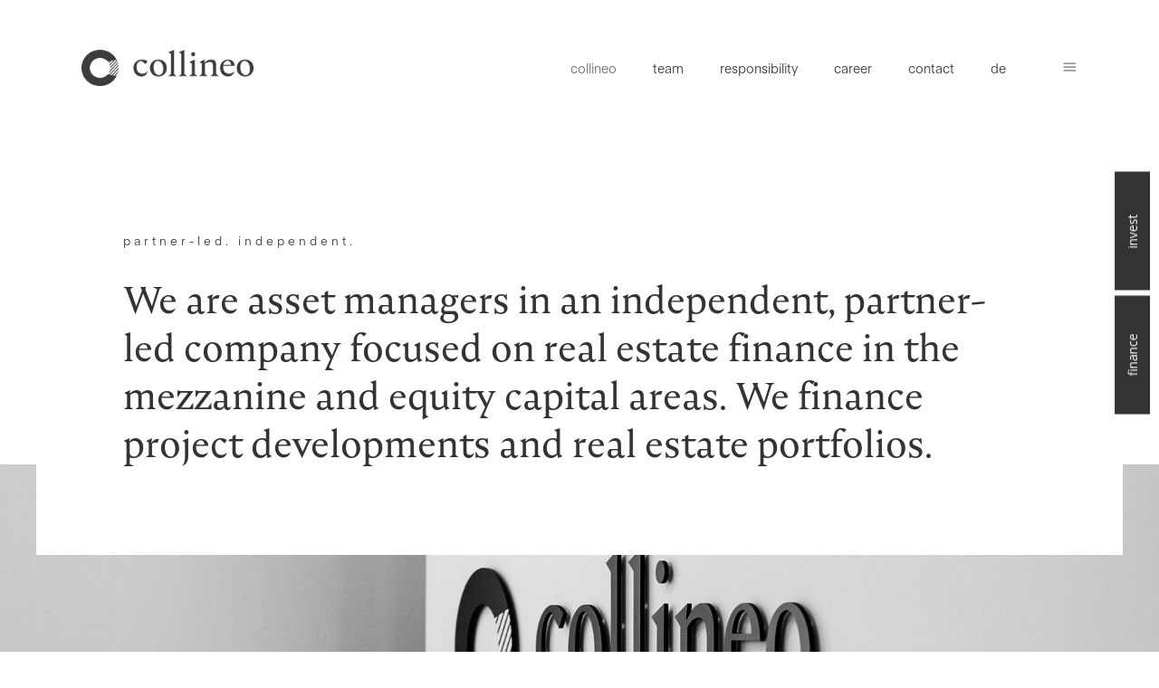

--- FILE ---
content_type: text/html; charset=UTF-8
request_url: https://collineo-group.com/en/
body_size: 18141
content:
	<!DOCTYPE html>
<html lang="en-US">
<head>
	<meta charset="UTF-8" />
	
				<meta name="viewport" content="width=device-width,initial-scale=1,user-scalable=no">
		
	<link rel="profile" href="http://gmpg.org/xfn/11" />
	<link rel="pingback" href="https://collineo-group.com/xmlrpc.php" />

	    <style>
        #wpadminbar #wp-admin-bar-p404_free_top_button .ab-icon:before {
            content: "\f103";
            color:red;
            top: 2px;
        }
    </style>
    <meta name='robots' content='index, follow, max-image-preview:large, max-snippet:-1, max-video-preview:-1' />
<link rel="alternate" hreflang="de" href="https://collineo-group.com/" />
<link rel="alternate" hreflang="en" href="https://collineo-group.com/en/" />
<link rel="alternate" hreflang="x-default" href="https://collineo-group.com/" />

	<!-- This site is optimized with the Yoast SEO plugin v23.5 - https://yoast.com/wordpress/plugins/seo/ -->
	<title>collineo - collineo</title>
	<link rel="canonical" href="https://collineo-group.com/en/" />
	<meta property="og:locale" content="en_US" />
	<meta property="og:type" content="website" />
	<meta property="og:title" content="collineo - collineo" />
	<meta property="og:description" content="partner-led. independent. We are asset managers in an independent, partner-led company focused on real estate finance in the mezzanine and equity capital areas. We finance project developments and real estate portfolios. collineo for Investors Every investor is different, distinctly different. We address these specific needs..." />
	<meta property="og:url" content="https://collineo-group.com/en/" />
	<meta property="og:site_name" content="collineo" />
	<meta property="article:modified_time" content="2025-10-13T08:30:11+00:00" />
	<meta property="og:image" content="https://collineo-group.com/wp-content/uploads/2023/01/collineo-projektentwickler-asset-management-02.jpg" />
	<meta property="og:image:width" content="1400" />
	<meta property="og:image:height" content="930" />
	<meta property="og:image:type" content="image/jpeg" />
	<script type="application/ld+json" class="yoast-schema-graph">{"@context":"https://schema.org","@graph":[{"@type":"WebPage","@id":"https://collineo-group.com/en/","url":"https://collineo-group.com/en/","name":"collineo - collineo","isPartOf":{"@id":"https://collineo-group.com/en/#website"},"about":{"@id":"https://collineo-group.com/en/#organization"},"primaryImageOfPage":{"@id":"https://collineo-group.com/en/#primaryimage"},"image":{"@id":"https://collineo-group.com/en/#primaryimage"},"thumbnailUrl":"https://collineo-group.com/wp-content/uploads/2023/01/collineo-projektentwickler-asset-management-02.jpg","datePublished":"2020-09-01T09:16:09+00:00","dateModified":"2025-10-13T08:30:11+00:00","breadcrumb":{"@id":"https://collineo-group.com/en/#breadcrumb"},"inLanguage":"en-US","potentialAction":[{"@type":"ReadAction","target":["https://collineo-group.com/en/"]}]},{"@type":"ImageObject","inLanguage":"en-US","@id":"https://collineo-group.com/en/#primaryimage","url":"https://collineo-group.com/wp-content/uploads/2023/01/collineo-projektentwickler-asset-management-02.jpg","contentUrl":"https://collineo-group.com/wp-content/uploads/2023/01/collineo-projektentwickler-asset-management-02.jpg","width":1400,"height":930},{"@type":"BreadcrumbList","@id":"https://collineo-group.com/en/#breadcrumb","itemListElement":[{"@type":"ListItem","position":1,"name":"Startseite"}]},{"@type":"WebSite","@id":"https://collineo-group.com/en/#website","url":"https://collineo-group.com/en/","name":"collineo","description":"Asset Management","publisher":{"@id":"https://collineo-group.com/en/#organization"},"alternateName":"collineo Asset Management","potentialAction":[{"@type":"SearchAction","target":{"@type":"EntryPoint","urlTemplate":"https://collineo-group.com/en/?s={search_term_string}"},"query-input":{"@type":"PropertyValueSpecification","valueRequired":true,"valueName":"search_term_string"}}],"inLanguage":"en-US"},{"@type":"Organization","@id":"https://collineo-group.com/en/#organization","name":"collineo Asset Management","url":"https://collineo-group.com/en/","logo":{"@type":"ImageObject","inLanguage":"en-US","@id":"https://collineo-group.com/en/#/schema/logo/image/","url":"https://collineo-group.com/wp-content/uploads/2022/01/collineo-logo.png","contentUrl":"https://collineo-group.com/wp-content/uploads/2022/01/collineo-logo.png","width":500,"height":105,"caption":"collineo Asset Management"},"image":{"@id":"https://collineo-group.com/en/#/schema/logo/image/"},"sameAs":["https://www.linkedin.com/company/collineo-asset-management-gmbh/"]}]}</script>
	<!-- / Yoast SEO plugin. -->


<link rel="alternate" type="application/rss+xml" title="collineo &raquo; Feed" href="https://collineo-group.com/en/feed/" />
<link rel="alternate" type="application/rss+xml" title="collineo &raquo; Comments Feed" href="https://collineo-group.com/en/comments/feed/" />
<script type="text/javascript">
/* <![CDATA[ */
window._wpemojiSettings = {"baseUrl":"https:\/\/s.w.org\/images\/core\/emoji\/15.0.3\/72x72\/","ext":".png","svgUrl":"https:\/\/s.w.org\/images\/core\/emoji\/15.0.3\/svg\/","svgExt":".svg","source":{"concatemoji":"https:\/\/collineo-group.com\/wp-includes\/js\/wp-emoji-release.min.js?ver=6.6.4"}};
/*! This file is auto-generated */
!function(i,n){var o,s,e;function c(e){try{var t={supportTests:e,timestamp:(new Date).valueOf()};sessionStorage.setItem(o,JSON.stringify(t))}catch(e){}}function p(e,t,n){e.clearRect(0,0,e.canvas.width,e.canvas.height),e.fillText(t,0,0);var t=new Uint32Array(e.getImageData(0,0,e.canvas.width,e.canvas.height).data),r=(e.clearRect(0,0,e.canvas.width,e.canvas.height),e.fillText(n,0,0),new Uint32Array(e.getImageData(0,0,e.canvas.width,e.canvas.height).data));return t.every(function(e,t){return e===r[t]})}function u(e,t,n){switch(t){case"flag":return n(e,"\ud83c\udff3\ufe0f\u200d\u26a7\ufe0f","\ud83c\udff3\ufe0f\u200b\u26a7\ufe0f")?!1:!n(e,"\ud83c\uddfa\ud83c\uddf3","\ud83c\uddfa\u200b\ud83c\uddf3")&&!n(e,"\ud83c\udff4\udb40\udc67\udb40\udc62\udb40\udc65\udb40\udc6e\udb40\udc67\udb40\udc7f","\ud83c\udff4\u200b\udb40\udc67\u200b\udb40\udc62\u200b\udb40\udc65\u200b\udb40\udc6e\u200b\udb40\udc67\u200b\udb40\udc7f");case"emoji":return!n(e,"\ud83d\udc26\u200d\u2b1b","\ud83d\udc26\u200b\u2b1b")}return!1}function f(e,t,n){var r="undefined"!=typeof WorkerGlobalScope&&self instanceof WorkerGlobalScope?new OffscreenCanvas(300,150):i.createElement("canvas"),a=r.getContext("2d",{willReadFrequently:!0}),o=(a.textBaseline="top",a.font="600 32px Arial",{});return e.forEach(function(e){o[e]=t(a,e,n)}),o}function t(e){var t=i.createElement("script");t.src=e,t.defer=!0,i.head.appendChild(t)}"undefined"!=typeof Promise&&(o="wpEmojiSettingsSupports",s=["flag","emoji"],n.supports={everything:!0,everythingExceptFlag:!0},e=new Promise(function(e){i.addEventListener("DOMContentLoaded",e,{once:!0})}),new Promise(function(t){var n=function(){try{var e=JSON.parse(sessionStorage.getItem(o));if("object"==typeof e&&"number"==typeof e.timestamp&&(new Date).valueOf()<e.timestamp+604800&&"object"==typeof e.supportTests)return e.supportTests}catch(e){}return null}();if(!n){if("undefined"!=typeof Worker&&"undefined"!=typeof OffscreenCanvas&&"undefined"!=typeof URL&&URL.createObjectURL&&"undefined"!=typeof Blob)try{var e="postMessage("+f.toString()+"("+[JSON.stringify(s),u.toString(),p.toString()].join(",")+"));",r=new Blob([e],{type:"text/javascript"}),a=new Worker(URL.createObjectURL(r),{name:"wpTestEmojiSupports"});return void(a.onmessage=function(e){c(n=e.data),a.terminate(),t(n)})}catch(e){}c(n=f(s,u,p))}t(n)}).then(function(e){for(var t in e)n.supports[t]=e[t],n.supports.everything=n.supports.everything&&n.supports[t],"flag"!==t&&(n.supports.everythingExceptFlag=n.supports.everythingExceptFlag&&n.supports[t]);n.supports.everythingExceptFlag=n.supports.everythingExceptFlag&&!n.supports.flag,n.DOMReady=!1,n.readyCallback=function(){n.DOMReady=!0}}).then(function(){return e}).then(function(){var e;n.supports.everything||(n.readyCallback(),(e=n.source||{}).concatemoji?t(e.concatemoji):e.wpemoji&&e.twemoji&&(t(e.twemoji),t(e.wpemoji)))}))}((window,document),window._wpemojiSettings);
/* ]]> */
</script>
<style id='wp-emoji-styles-inline-css' type='text/css'>

	img.wp-smiley, img.emoji {
		display: inline !important;
		border: none !important;
		box-shadow: none !important;
		height: 1em !important;
		width: 1em !important;
		margin: 0 0.07em !important;
		vertical-align: -0.1em !important;
		background: none !important;
		padding: 0 !important;
	}
</style>
<style id='classic-theme-styles-inline-css' type='text/css'>
/*! This file is auto-generated */
.wp-block-button__link{color:#fff;background-color:#32373c;border-radius:9999px;box-shadow:none;text-decoration:none;padding:calc(.667em + 2px) calc(1.333em + 2px);font-size:1.125em}.wp-block-file__button{background:#32373c;color:#fff;text-decoration:none}
</style>
<style id='global-styles-inline-css' type='text/css'>
:root{--wp--preset--aspect-ratio--square: 1;--wp--preset--aspect-ratio--4-3: 4/3;--wp--preset--aspect-ratio--3-4: 3/4;--wp--preset--aspect-ratio--3-2: 3/2;--wp--preset--aspect-ratio--2-3: 2/3;--wp--preset--aspect-ratio--16-9: 16/9;--wp--preset--aspect-ratio--9-16: 9/16;--wp--preset--color--black: #000000;--wp--preset--color--cyan-bluish-gray: #abb8c3;--wp--preset--color--white: #ffffff;--wp--preset--color--pale-pink: #f78da7;--wp--preset--color--vivid-red: #cf2e2e;--wp--preset--color--luminous-vivid-orange: #ff6900;--wp--preset--color--luminous-vivid-amber: #fcb900;--wp--preset--color--light-green-cyan: #7bdcb5;--wp--preset--color--vivid-green-cyan: #00d084;--wp--preset--color--pale-cyan-blue: #8ed1fc;--wp--preset--color--vivid-cyan-blue: #0693e3;--wp--preset--color--vivid-purple: #9b51e0;--wp--preset--gradient--vivid-cyan-blue-to-vivid-purple: linear-gradient(135deg,rgba(6,147,227,1) 0%,rgb(155,81,224) 100%);--wp--preset--gradient--light-green-cyan-to-vivid-green-cyan: linear-gradient(135deg,rgb(122,220,180) 0%,rgb(0,208,130) 100%);--wp--preset--gradient--luminous-vivid-amber-to-luminous-vivid-orange: linear-gradient(135deg,rgba(252,185,0,1) 0%,rgba(255,105,0,1) 100%);--wp--preset--gradient--luminous-vivid-orange-to-vivid-red: linear-gradient(135deg,rgba(255,105,0,1) 0%,rgb(207,46,46) 100%);--wp--preset--gradient--very-light-gray-to-cyan-bluish-gray: linear-gradient(135deg,rgb(238,238,238) 0%,rgb(169,184,195) 100%);--wp--preset--gradient--cool-to-warm-spectrum: linear-gradient(135deg,rgb(74,234,220) 0%,rgb(151,120,209) 20%,rgb(207,42,186) 40%,rgb(238,44,130) 60%,rgb(251,105,98) 80%,rgb(254,248,76) 100%);--wp--preset--gradient--blush-light-purple: linear-gradient(135deg,rgb(255,206,236) 0%,rgb(152,150,240) 100%);--wp--preset--gradient--blush-bordeaux: linear-gradient(135deg,rgb(254,205,165) 0%,rgb(254,45,45) 50%,rgb(107,0,62) 100%);--wp--preset--gradient--luminous-dusk: linear-gradient(135deg,rgb(255,203,112) 0%,rgb(199,81,192) 50%,rgb(65,88,208) 100%);--wp--preset--gradient--pale-ocean: linear-gradient(135deg,rgb(255,245,203) 0%,rgb(182,227,212) 50%,rgb(51,167,181) 100%);--wp--preset--gradient--electric-grass: linear-gradient(135deg,rgb(202,248,128) 0%,rgb(113,206,126) 100%);--wp--preset--gradient--midnight: linear-gradient(135deg,rgb(2,3,129) 0%,rgb(40,116,252) 100%);--wp--preset--font-size--small: 13px;--wp--preset--font-size--medium: 20px;--wp--preset--font-size--large: 36px;--wp--preset--font-size--x-large: 42px;--wp--preset--spacing--20: 0.44rem;--wp--preset--spacing--30: 0.67rem;--wp--preset--spacing--40: 1rem;--wp--preset--spacing--50: 1.5rem;--wp--preset--spacing--60: 2.25rem;--wp--preset--spacing--70: 3.38rem;--wp--preset--spacing--80: 5.06rem;--wp--preset--shadow--natural: 6px 6px 9px rgba(0, 0, 0, 0.2);--wp--preset--shadow--deep: 12px 12px 50px rgba(0, 0, 0, 0.4);--wp--preset--shadow--sharp: 6px 6px 0px rgba(0, 0, 0, 0.2);--wp--preset--shadow--outlined: 6px 6px 0px -3px rgba(255, 255, 255, 1), 6px 6px rgba(0, 0, 0, 1);--wp--preset--shadow--crisp: 6px 6px 0px rgba(0, 0, 0, 1);}:where(.is-layout-flex){gap: 0.5em;}:where(.is-layout-grid){gap: 0.5em;}body .is-layout-flex{display: flex;}.is-layout-flex{flex-wrap: wrap;align-items: center;}.is-layout-flex > :is(*, div){margin: 0;}body .is-layout-grid{display: grid;}.is-layout-grid > :is(*, div){margin: 0;}:where(.wp-block-columns.is-layout-flex){gap: 2em;}:where(.wp-block-columns.is-layout-grid){gap: 2em;}:where(.wp-block-post-template.is-layout-flex){gap: 1.25em;}:where(.wp-block-post-template.is-layout-grid){gap: 1.25em;}.has-black-color{color: var(--wp--preset--color--black) !important;}.has-cyan-bluish-gray-color{color: var(--wp--preset--color--cyan-bluish-gray) !important;}.has-white-color{color: var(--wp--preset--color--white) !important;}.has-pale-pink-color{color: var(--wp--preset--color--pale-pink) !important;}.has-vivid-red-color{color: var(--wp--preset--color--vivid-red) !important;}.has-luminous-vivid-orange-color{color: var(--wp--preset--color--luminous-vivid-orange) !important;}.has-luminous-vivid-amber-color{color: var(--wp--preset--color--luminous-vivid-amber) !important;}.has-light-green-cyan-color{color: var(--wp--preset--color--light-green-cyan) !important;}.has-vivid-green-cyan-color{color: var(--wp--preset--color--vivid-green-cyan) !important;}.has-pale-cyan-blue-color{color: var(--wp--preset--color--pale-cyan-blue) !important;}.has-vivid-cyan-blue-color{color: var(--wp--preset--color--vivid-cyan-blue) !important;}.has-vivid-purple-color{color: var(--wp--preset--color--vivid-purple) !important;}.has-black-background-color{background-color: var(--wp--preset--color--black) !important;}.has-cyan-bluish-gray-background-color{background-color: var(--wp--preset--color--cyan-bluish-gray) !important;}.has-white-background-color{background-color: var(--wp--preset--color--white) !important;}.has-pale-pink-background-color{background-color: var(--wp--preset--color--pale-pink) !important;}.has-vivid-red-background-color{background-color: var(--wp--preset--color--vivid-red) !important;}.has-luminous-vivid-orange-background-color{background-color: var(--wp--preset--color--luminous-vivid-orange) !important;}.has-luminous-vivid-amber-background-color{background-color: var(--wp--preset--color--luminous-vivid-amber) !important;}.has-light-green-cyan-background-color{background-color: var(--wp--preset--color--light-green-cyan) !important;}.has-vivid-green-cyan-background-color{background-color: var(--wp--preset--color--vivid-green-cyan) !important;}.has-pale-cyan-blue-background-color{background-color: var(--wp--preset--color--pale-cyan-blue) !important;}.has-vivid-cyan-blue-background-color{background-color: var(--wp--preset--color--vivid-cyan-blue) !important;}.has-vivid-purple-background-color{background-color: var(--wp--preset--color--vivid-purple) !important;}.has-black-border-color{border-color: var(--wp--preset--color--black) !important;}.has-cyan-bluish-gray-border-color{border-color: var(--wp--preset--color--cyan-bluish-gray) !important;}.has-white-border-color{border-color: var(--wp--preset--color--white) !important;}.has-pale-pink-border-color{border-color: var(--wp--preset--color--pale-pink) !important;}.has-vivid-red-border-color{border-color: var(--wp--preset--color--vivid-red) !important;}.has-luminous-vivid-orange-border-color{border-color: var(--wp--preset--color--luminous-vivid-orange) !important;}.has-luminous-vivid-amber-border-color{border-color: var(--wp--preset--color--luminous-vivid-amber) !important;}.has-light-green-cyan-border-color{border-color: var(--wp--preset--color--light-green-cyan) !important;}.has-vivid-green-cyan-border-color{border-color: var(--wp--preset--color--vivid-green-cyan) !important;}.has-pale-cyan-blue-border-color{border-color: var(--wp--preset--color--pale-cyan-blue) !important;}.has-vivid-cyan-blue-border-color{border-color: var(--wp--preset--color--vivid-cyan-blue) !important;}.has-vivid-purple-border-color{border-color: var(--wp--preset--color--vivid-purple) !important;}.has-vivid-cyan-blue-to-vivid-purple-gradient-background{background: var(--wp--preset--gradient--vivid-cyan-blue-to-vivid-purple) !important;}.has-light-green-cyan-to-vivid-green-cyan-gradient-background{background: var(--wp--preset--gradient--light-green-cyan-to-vivid-green-cyan) !important;}.has-luminous-vivid-amber-to-luminous-vivid-orange-gradient-background{background: var(--wp--preset--gradient--luminous-vivid-amber-to-luminous-vivid-orange) !important;}.has-luminous-vivid-orange-to-vivid-red-gradient-background{background: var(--wp--preset--gradient--luminous-vivid-orange-to-vivid-red) !important;}.has-very-light-gray-to-cyan-bluish-gray-gradient-background{background: var(--wp--preset--gradient--very-light-gray-to-cyan-bluish-gray) !important;}.has-cool-to-warm-spectrum-gradient-background{background: var(--wp--preset--gradient--cool-to-warm-spectrum) !important;}.has-blush-light-purple-gradient-background{background: var(--wp--preset--gradient--blush-light-purple) !important;}.has-blush-bordeaux-gradient-background{background: var(--wp--preset--gradient--blush-bordeaux) !important;}.has-luminous-dusk-gradient-background{background: var(--wp--preset--gradient--luminous-dusk) !important;}.has-pale-ocean-gradient-background{background: var(--wp--preset--gradient--pale-ocean) !important;}.has-electric-grass-gradient-background{background: var(--wp--preset--gradient--electric-grass) !important;}.has-midnight-gradient-background{background: var(--wp--preset--gradient--midnight) !important;}.has-small-font-size{font-size: var(--wp--preset--font-size--small) !important;}.has-medium-font-size{font-size: var(--wp--preset--font-size--medium) !important;}.has-large-font-size{font-size: var(--wp--preset--font-size--large) !important;}.has-x-large-font-size{font-size: var(--wp--preset--font-size--x-large) !important;}
:where(.wp-block-post-template.is-layout-flex){gap: 1.25em;}:where(.wp-block-post-template.is-layout-grid){gap: 1.25em;}
:where(.wp-block-columns.is-layout-flex){gap: 2em;}:where(.wp-block-columns.is-layout-grid){gap: 2em;}
:root :where(.wp-block-pullquote){font-size: 1.5em;line-height: 1.6;}
</style>
<link rel='stylesheet' id='contact-form-7-css' href='https://collineo-group.com/wp-content/plugins/contact-form-7/includes/css/styles.css?ver=5.9.8' type='text/css' media='all' />
<link rel='stylesheet' id='font-awesome-v5.0.4-css' href='https://collineo-group.com/wp-content/plugins/easy-side-tab-pro/css/font-awesome/fontawesome.min.css?ver=2.0.7' type='text/css' media='all' />
<link rel='stylesheet' id='estp-frontend-css-css' href='https://collineo-group.com/wp-content/plugins/easy-side-tab-pro/css/frontend/estp-frontend.css?ver=2.0.7' type='text/css' media='all' />
<link rel='stylesheet' id='estp-frontend-scrollbar-css-css' href='https://collineo-group.com/wp-content/plugins/easy-side-tab-pro/css/jquery.mCustomScrollbar.css?ver=2.0.7' type='text/css' media='all' />
<link rel='stylesheet' id='dashicons-css' href='https://collineo-group.com/wp-includes/css/dashicons.min.css?ver=6.6.4' type='text/css' media='all' />
<link rel='stylesheet' id='estp_fontawesome_style-css' href='https://collineo-group.com/wp-content/plugins/easy-side-tab-pro/css/backend/available_icons/font-awesome/font-awesome.min.css?ver=2.0.7' type='text/css' media='all' />
<link rel='stylesheet' id='estp-genericons-css' href='https://collineo-group.com/wp-content/plugins/easy-side-tab-pro/css/backend/available_icons/genericons.css?ver=2.0.7' type='text/css' media='all' />
<link rel='stylesheet' id='estp-flaticons-css' href='https://collineo-group.com/wp-content/plugins/easy-side-tab-pro/css/backend/available_icons/flaticons/flaticon.css?ver=2.0.7' type='text/css' media='all' />
<link rel='stylesheet' id='estp-icomoon-css' href='https://collineo-group.com/wp-content/plugins/easy-side-tab-pro/css/backend/available_icons/icomoon/icomoon.css?ver=2.0.7' type='text/css' media='all' />
<link rel='stylesheet' id='estp-linecon-css' href='https://collineo-group.com/wp-content/plugins/easy-side-tab-pro/css/backend/available_icons/linecon/linecon.css?ver=2.0.7' type='text/css' media='all' />
<link rel='stylesheet' id='estp-animate-custom-css-css' href='https://collineo-group.com/wp-content/plugins/easy-side-tab-pro/css/frontend/estp-custom-animation.css?ver=2.0.7' type='text/css' media='all' />
<link rel='stylesheet' id='wpcui_font_families-css' href='https://collineo-group.com/wp-content/uploads/fonts/595cb6ccb56826a802ed411cef875f0e/font.css?v=1675345935' type='text/css' media='all' />
<link rel='stylesheet' id='wpml-legacy-horizontal-list-0-css' href='https://collineo-group.com/wp-content/plugins/sitepress-multilingual-cms/templates/language-switchers/legacy-list-horizontal/style.min.css?ver=1' type='text/css' media='all' />
<style id='wpml-legacy-horizontal-list-0-inline-css' type='text/css'>
.wpml-ls-sidebars-fullscreen_menu_area_widget a, .wpml-ls-sidebars-fullscreen_menu_area_widget .wpml-ls-sub-menu a, .wpml-ls-sidebars-fullscreen_menu_area_widget .wpml-ls-sub-menu a:link, .wpml-ls-sidebars-fullscreen_menu_area_widget li:not(.wpml-ls-current-language) .wpml-ls-link, .wpml-ls-sidebars-fullscreen_menu_area_widget li:not(.wpml-ls-current-language) .wpml-ls-link:link {color:#cccccc;}.wpml-ls-sidebars-fullscreen_menu_area_widget a, .wpml-ls-sidebars-fullscreen_menu_area_widget .wpml-ls-sub-menu a:hover,.wpml-ls-sidebars-fullscreen_menu_area_widget .wpml-ls-sub-menu a:focus, .wpml-ls-sidebars-fullscreen_menu_area_widget .wpml-ls-sub-menu a:link:hover, .wpml-ls-sidebars-fullscreen_menu_area_widget .wpml-ls-sub-menu a:link:focus {color:#e2e2e2;}.wpml-ls-sidebars-fullscreen_menu_area_widget .wpml-ls-current-language > a {color:#cccccc;}.wpml-ls-sidebars-fullscreen_menu_area_widget .wpml-ls-current-language:hover>a, .wpml-ls-sidebars-fullscreen_menu_area_widget .wpml-ls-current-language>a:focus {color:#e2e2e2;}
</style>
<link rel='stylesheet' id='wpml-menu-item-0-css' href='https://collineo-group.com/wp-content/plugins/sitepress-multilingual-cms/templates/language-switchers/menu-item/style.min.css?ver=1' type='text/css' media='all' />
<link rel='stylesheet' id='qi-addons-for-elementor-grid-style-css' href='https://collineo-group.com/wp-content/plugins/qi-addons-for-elementor/assets/css/grid.min.css?ver=1.8.0' type='text/css' media='all' />
<link rel='stylesheet' id='qi-addons-for-elementor-helper-parts-style-css' href='https://collineo-group.com/wp-content/plugins/qi-addons-for-elementor/assets/css/helper-parts.min.css?ver=1.8.0' type='text/css' media='all' />
<link rel='stylesheet' id='qi-addons-for-elementor-style-css' href='https://collineo-group.com/wp-content/plugins/qi-addons-for-elementor/assets/css/main.min.css?ver=1.8.0' type='text/css' media='all' />
<link rel='stylesheet' id='mediaelement-css' href='https://collineo-group.com/wp-includes/js/mediaelement/mediaelementplayer-legacy.min.css?ver=4.2.17' type='text/css' media='all' />
<link rel='stylesheet' id='wp-mediaelement-css' href='https://collineo-group.com/wp-includes/js/mediaelement/wp-mediaelement.min.css?ver=6.6.4' type='text/css' media='all' />
<link rel='stylesheet' id='bridge-default-style-css' href='https://collineo-group.com/wp-content/themes/bridge/style.css?ver=6.6.4' type='text/css' media='all' />
<link rel='stylesheet' id='bridge-qode-font_awesome-css' href='https://collineo-group.com/wp-content/themes/bridge/css/font-awesome/css/font-awesome.min.css?ver=6.6.4' type='text/css' media='all' />
<link rel='stylesheet' id='bridge-qode-kiko-css' href='https://collineo-group.com/wp-content/themes/bridge/css/kiko/kiko-all.css?ver=6.6.4' type='text/css' media='all' />
<link rel='stylesheet' id='bridge-qode-font_awesome_5-css' href='https://collineo-group.com/wp-content/themes/bridge/css/font-awesome-5/css/font-awesome-5.min.css?ver=6.6.4' type='text/css' media='all' />
<link rel='stylesheet' id='bridge-stylesheet-css' href='https://collineo-group.com/wp-content/themes/bridge/css/stylesheet.min.css?ver=6.6.4' type='text/css' media='all' />
<style id='bridge-stylesheet-inline-css' type='text/css'>
   .page-id-1213.disabled_footer_top .footer_top_holder, .page-id-1213.disabled_footer_bottom .footer_bottom_holder { display: none;}


</style>
<link rel='stylesheet' id='bridge-print-css' href='https://collineo-group.com/wp-content/themes/bridge/css/print.css?ver=6.6.4' type='text/css' media='all' />
<link rel='stylesheet' id='bridge-style-dynamic-css' href='https://collineo-group.com/wp-content/themes/bridge/css/style_dynamic_callback.php?ver=6.6.4' type='text/css' media='all' />
<link rel='stylesheet' id='bridge-responsive-css' href='https://collineo-group.com/wp-content/themes/bridge/css/responsive.min.css?ver=6.6.4' type='text/css' media='all' />
<link rel='stylesheet' id='bridge-style-dynamic-responsive-css' href='https://collineo-group.com/wp-content/themes/bridge/css/style_dynamic_responsive_callback.php?ver=6.6.4' type='text/css' media='all' />
<style id='bridge-style-dynamic-responsive-inline-css' type='text/css'>
header .header_inner_left {
left: 85px;
}

.q_icon_with_title.left_from_title.small.normal_icon .icon_holder,
.q_icon_with_title.left_from_title.tiny .icon_holder,
.q_icon_with_title.tiny .icon_holder img {
width: auto;
height: auto;
}

.q_icon_with_title .icon_title {
padding-bottom: 9px;
}

.qbutton.small:hover .qode_button_icon_element {
color: #fff !important;
}

.qbutton.small .qode_button_icon_element {
margin: 0 5px;
line-height: inherit;
}

@media only screen and (min-width: 1025px) {
.testimonial_text_inner {
padding: 0 20%;
}
}

.testimonials .testimonial_text_inner p.testimonial_author {
margin-top: 44px;
}

.testimonials .testimonial_text_inner p.testimonial_author span.author_company {
display: block;
color: #808285 !important;
}

.testimonials .testimonial_text_inner p.testimonial_author .author_company_divider {
display: none;
}

.testimonials_holder .flex-direction-nav {
position: absolute;
top: 25px;
left: 0;
width: 100%;
display: flex;
}

.testimonials_holder .flex-direction-nav li {
margin-top: 0;
}

.testimonials_holder .flex-direction-nav .flex-nav-next {
margin-left: auto !important;
}

.testimonials_holder .flex-direction-nav .flex-nav-prev a:hover,
.testimonials_holder .flex-direction-nav .flex-nav-next a:hover {
background-color: transparent;
}


.testimonials_holder .flex-direction-nav .flex-nav-prev a, .testimonials_holder .flex-direction-nav .flex-nav-next a {
width: 20px;
height: auto;
border: none;
}

.testimonials_holder .flex-direction-nav li a:before {
    content: url("data:image/svg+xml,%3Csvg version='1.1' xmlns='http://www.w3.org/2000/svg' xmlns:xlink='http://www.w3.org/1999/xlink' x='0px' y='0px' width='16px' height='24px' viewBox='21.862 93.611 16 24' enable-background='new 21.862 93.611 16 24' xml:space='preserve'%3E%3Cpolyline fill='none' stroke='%23000000' stroke-miterlimit='10' points='32.612,95.423 27.112,105.522 32.612,115.798 '/%3E%3C/svg%3E") !important;
    transition: opacity 0.3s ease-in-out;
}

.testimonials_holder .flex-direction-nav li a:after {
    content: url("data:image/svg+xml,%3Csvg version='1.1' xmlns='http://www.w3.org/2000/svg' xmlns:xlink='http://www.w3.org/1999/xlink' x='0px' y='0px' width='16px' height='24px' viewBox='21.862 93.611 16 24' enable-background='new 21.862 93.611 16 24' xml:space='preserve'%3E%3Cpolyline fill='none' stroke='%23a0a0a0' stroke-miterlimit='10' points='32.612,95.423 27.112,105.522 32.612,115.798 '/%3E%3C/svg%3E") !important;
    position: absolute;
    height: 26px;
    width: 26px;
    line-height: 26px;
    top: 0;
    left: 0;
    text-indent: 0;
    font-size: 16px;
    opacity: 0;
    transition: opacity 0.3s ease-in-out;
}

.testimonials_holder .flex-direction-nav li.flex-nav-next a:before,
.testimonials_holder .flex-direction-nav li.flex-nav-next a:after {
    display: block;
    transform: rotate(180deg);
}

.testimonials_holder .flex-direction-nav li a:hover:before {
  opacity: 0;
}

.testimonials_holder .flex-direction-nav li a:hover:after {
  opacity: 1;
}

.qode-btn.qode-btn-simple .qode-btn-text {
position: relative;
}

.qode-btn.qode-btn-simple .qode-btn-text:before,
.qode-btn.qode-btn-simple .qode-btn-text:after {
content: '';
position: absolute;
bottom: 0;
left: 0;
height: 1px;
width: 100%;
background-color: currentColor;
}

.qode-btn.qode-btn-simple .qode-btn-text:before {
transform: scaleX(0);
transform-origin: 0 0;
}

.qode-btn.qode-btn-simple .qode-btn-text:after {
transform-origin: 100% 0;
}

.qode-btn.qode-btn-simple:hover .qode-btn-text:before {
transform: scaleX(1);
transition: transform .9s cubic-bezier(.19,1,.22,1) .25s;
}

.qode-btn.qode-btn-simple:hover .qode-btn-text:after {
transform: scaleX(0);
transition: transform .9s cubic-bezier(.19,1,.22,1);
}

@media only screen and (min-width: 1025px) {
.footer_top .textwidget p {
padding-right: 25%;
}
}

.footer_top .textwidget h4 a:not(.qbutton) {
color: #000000 !important;
font-size: 20px;
line-height: 30px;
font-style: normal;
font-weight: 300;
letter-spacing: 0px;
text-transform: none;
margin-right: 8px;
}

.footer_top .textwidget h4 a:not(:first-child) {
margin-left: 3px;
}

.footer_bottom_holder .footer_bottom {
text-align: right;
}

.side_menu_button .qode-side-menu-button-svg svg path,
.side_menu_button .qode-side-menu-button-svg svg>* {
stroke: transparent;
}

.side_menu_button svg {
display: inline-block;
vertical-align: middle;
position: relative;
top: -1px;
}

.side_menu_slide_from_right .side_menu {
text-align: left;
}

.side_menu .textwidget p {
padding-right: 30%;
}

.side_menu .textwidget h4 a {
color: #000;
}

.side_menu .textwidget h4 a:hover {
color:#525252;
}

.side_menu .textwidget h4 a:not(:first-child) {
margin-left: 3px;
}

.side_menu .textwidget h4 a {
margin-right: 8px;
}

.side_menu a.close_side_menu {
background-image: none;
top: 43px;
right: 65px;
}

.side_menu a.close_side_menu:after {
content: "\4d";
font-family: 'ElegantIcons';
font-size: 20px;
color: #000;
transition: color 0.2s ease-in-out;
}

.side_menu a.close_side_menu:hover {
transform: none;
}

.side_menu a.close_side_menu:hover:after {
color:#525252;
}

.right_side_menu_opened .wrapper,
.right_side_menu_opened footer.uncover {
left: 0;
}

.side_menu .textwidget h4 a:hover,
.footer_top .textwidget h4 a:not(.qbutton):hover {
color: #a0a0a0 !important;
}
</style>
<link rel='stylesheet' id='bridge-style-handle-google-fonts-css' href='https://collineo-group.com/wp-content/uploads/fonts/9efbfd9f3d19617a1a76ea9a6301fb35/font.css?v=1675345947' type='text/css' media='all' />
<link rel='stylesheet' id='bridge-core-dashboard-style-css' href='https://collineo-group.com/wp-content/plugins/bridge-core/modules/core-dashboard/assets/css/core-dashboard.min.css?ver=6.6.4' type='text/css' media='all' />
<link rel='stylesheet' id='swiper-css' href='https://collineo-group.com/wp-content/plugins/qi-addons-for-elementor/assets/plugins/swiper/8.4.5/swiper.min.css?ver=6.6.4' type='text/css' media='all' />
<link rel='stylesheet' id='bridge-childstyle-css' href='https://collineo-group.com/wp-content/themes/bridge-child/style.css?ver=6.6.4' type='text/css' media='all' />
<link rel='stylesheet' id='elementor-icons-css' href='https://collineo-group.com/wp-content/plugins/elementor/assets/lib/eicons/css/elementor-icons.min.css?ver=5.31.0' type='text/css' media='all' />
<link rel='stylesheet' id='elementor-frontend-css' href='https://collineo-group.com/wp-content/plugins/elementor/assets/css/frontend.min.css?ver=3.24.4' type='text/css' media='all' />
<link rel='stylesheet' id='e-swiper-css' href='https://collineo-group.com/wp-content/plugins/elementor/assets/css/conditionals/e-swiper.min.css?ver=3.24.4' type='text/css' media='all' />
<link rel='stylesheet' id='elementor-post-178-css' href='https://collineo-group.com/wp-content/uploads/elementor/css/post-178.css?ver=1727180597' type='text/css' media='all' />
<link rel='stylesheet' id='font-awesome-5-all-css' href='https://collineo-group.com/wp-content/plugins/elementor/assets/lib/font-awesome/css/all.min.css?ver=3.24.4' type='text/css' media='all' />
<link rel='stylesheet' id='font-awesome-4-shim-css' href='https://collineo-group.com/wp-content/plugins/elementor/assets/lib/font-awesome/css/v4-shims.min.css?ver=3.24.4' type='text/css' media='all' />
<link rel='stylesheet' id='widget-heading-css' href='https://collineo-group.com/wp-content/plugins/elementor/assets/css/widget-heading.min.css?ver=3.24.4' type='text/css' media='all' />
<link rel='stylesheet' id='widget-spacer-css' href='https://collineo-group.com/wp-content/plugins/elementor/assets/css/widget-spacer.min.css?ver=3.24.4' type='text/css' media='all' />
<link rel='stylesheet' id='widget-text-editor-css' href='https://collineo-group.com/wp-content/plugins/elementor/assets/css/widget-text-editor.min.css?ver=3.24.4' type='text/css' media='all' />
<link rel='stylesheet' id='widget-image-css' href='https://collineo-group.com/wp-content/plugins/elementor/assets/css/widget-image.min.css?ver=3.24.4' type='text/css' media='all' />
<link rel='stylesheet' id='elementor-post-1213-css' href='https://collineo-group.com/wp-content/uploads/elementor/css/post-1213.css?ver=1760344224' type='text/css' media='all' />
<link rel='stylesheet' id='google-fonts-1-css' href='https://collineo-group.com/wp-content/uploads/fonts/8d3c517477957418c153929844554e2a/font.css?v=1675345952' type='text/css' media='all' />
<link rel="preconnect" href="https://fonts.gstatic.com/" crossorigin><script type="text/javascript" id="wpml-cookie-js-extra">
/* <![CDATA[ */
var wpml_cookies = {"wp-wpml_current_language":{"value":"en","expires":1,"path":"\/"}};
var wpml_cookies = {"wp-wpml_current_language":{"value":"en","expires":1,"path":"\/"}};
/* ]]> */
</script>
<script type="text/javascript" src="https://collineo-group.com/wp-content/plugins/sitepress-multilingual-cms/res/js/cookies/language-cookie.js?ver=4.6.13" id="wpml-cookie-js" defer="defer" data-wp-strategy="defer"></script>
<script type="text/javascript" src="https://collineo-group.com/wp-includes/js/jquery/jquery.min.js?ver=3.7.1" id="jquery-core-js"></script>
<script type="text/javascript" src="https://collineo-group.com/wp-includes/js/jquery/jquery-migrate.min.js?ver=3.4.1" id="jquery-migrate-js"></script>
<script type="text/javascript" id="estp-frontend-js-js-extra">
/* <![CDATA[ */
var estp_frontend_ajax = {"front_ajax_url":"https:\/\/collineo-group.com\/wp-admin\/admin-ajax.php","front_ajax_nonce":"8e37838801"};
/* ]]> */
</script>
<script type="text/javascript" src="https://collineo-group.com/wp-content/plugins/easy-side-tab-pro/js/frontend/estp-frontend.js?ver=2.0.7" id="estp-frontend-js-js"></script>
<script type="text/javascript" src="https://collineo-group.com/wp-content/plugins/easy-side-tab-pro/js/jquery.mCustomScrollbar.concat.min.js?ver=2.0.7" id="estp-frontend-scrollbar-js-js"></script>
<script type="text/javascript" src="https://collineo-group.com/wp-content/plugins/elementor/assets/lib/font-awesome/js/v4-shims.min.js?ver=3.24.4" id="font-awesome-4-shim-js"></script>
<script type="text/javascript" id="wpstg-global-js-extra">
/* <![CDATA[ */
var wpstg = {"nonce":"6a87312416"};
/* ]]> */
</script>
<script type="text/javascript" src="https://collineo-group.com/wp-content/plugins/wp-staging/assets/js/dist/wpstg-blank-loader.min.js?ver=6.6.4" id="wpstg-global-js"></script>
<link rel="https://api.w.org/" href="https://collineo-group.com/en/wp-json/" /><link rel="alternate" title="JSON" type="application/json" href="https://collineo-group.com/en/wp-json/wp/v2/pages/1213" /><link rel="EditURI" type="application/rsd+xml" title="RSD" href="https://collineo-group.com/xmlrpc.php?rsd" />
<meta name="generator" content="WordPress 6.6.4" />
<link rel='shortlink' href='https://collineo-group.com/en/' />
<link rel="alternate" title="oEmbed (JSON)" type="application/json+oembed" href="https://collineo-group.com/en/wp-json/oembed/1.0/embed?url=https%3A%2F%2Fcollineo-group.com%2Fen%2F" />
<link rel="alternate" title="oEmbed (XML)" type="text/xml+oembed" href="https://collineo-group.com/en/wp-json/oembed/1.0/embed?url=https%3A%2F%2Fcollineo-group.com%2Fen%2F&#038;format=xml" />
<meta name="generator" content="WPML ver:4.6.13 stt:1,3;" />
<!-- Analytics by WP Statistics v14.10.1 - https://wp-statistics.com/ -->
<meta name="generator" content="Elementor 3.24.4; features: additional_custom_breakpoints; settings: css_print_method-external, google_font-enabled, font_display-auto">
<style type="text/css">.recentcomments a{display:inline !important;padding:0 !important;margin:0 !important;}</style>			<style>
				.e-con.e-parent:nth-of-type(n+4):not(.e-lazyloaded):not(.e-no-lazyload),
				.e-con.e-parent:nth-of-type(n+4):not(.e-lazyloaded):not(.e-no-lazyload) * {
					background-image: none !important;
				}
				@media screen and (max-height: 1024px) {
					.e-con.e-parent:nth-of-type(n+3):not(.e-lazyloaded):not(.e-no-lazyload),
					.e-con.e-parent:nth-of-type(n+3):not(.e-lazyloaded):not(.e-no-lazyload) * {
						background-image: none !important;
					}
				}
				@media screen and (max-height: 640px) {
					.e-con.e-parent:nth-of-type(n+2):not(.e-lazyloaded):not(.e-no-lazyload),
					.e-con.e-parent:nth-of-type(n+2):not(.e-lazyloaded):not(.e-no-lazyload) * {
						background-image: none !important;
					}
				}
			</style>
			<link rel="icon" href="https://collineo-group.com/wp-content/uploads/2022/01/cropped-collineo-logo-signet-1-32x32.png" sizes="32x32" />
<link rel="icon" href="https://collineo-group.com/wp-content/uploads/2022/01/cropped-collineo-logo-signet-1-192x192.png" sizes="192x192" />
<link rel="apple-touch-icon" href="https://collineo-group.com/wp-content/uploads/2022/01/cropped-collineo-logo-signet-1-180x180.png" />
<meta name="msapplication-TileImage" content="https://collineo-group.com/wp-content/uploads/2022/01/cropped-collineo-logo-signet-1-270x270.png" />
		<style type="text/css" id="wp-custom-css">
			.wrapper {
  z-index: 50;
}

.estp-tab-wrapper.estp-template-8.estp-rht-side-tab .estp-inner-tab-wrapper {
  margin: 100px 0;
}

nav.main_menu > ul > li:last-child {
  padding: 0 30px 0 0px;
}

.mobile_menu_button {
 display: none !important;
}

p {
  padding: 10px 0;
}

ul {
  padding: 0 0 10px;
}

.title h1, .title.title_size_small h1 {
  font-size: 30px;
  line-height: 1.3;
  padding-top: 60px;
  text-transform: lowercase;
}

.portfolio_detail h6 {
  text-transform: lowercase;
}

.portfolio_detail .portfolio_categories {
  display: none !important;
}

.portfolio_navigation.navigation_title .post_info span.categories {
  display: none;
}

.portfolio_navigation {
  padding: 10px 0px 50px !important;
	margin: 50px 0px !important;
}

.qode_portfolio_related h4 {
  display: none !important;
}

.wpcf7-list-item {
  margin: 0 0 0 -5px;
}

small {
  line-height: 24px;
}

ul {
  padding-left: 1em;
}

.estp-tab-wrapper.estp-btm-rht-side-tab.estp-fixed {
  z-index: 9999;
}

ul {
  list-style-position: outside;
}

@media only screen and (max-width: 800px) {
.estp-rht-side-tab.estp-tab-wrapper.estp-rht-side-tab.estp-template-8 {
  display: none;
}
}

@media only screen and (min-width: 1000px) {
.q_logo a {
 height: 40px !important;
}
}

@media only screen and (min-width: 720px) {
.q_logo a {
 height: 40px !important;
}
}

@media only screen and (min-width: 320px) {
.q_logo a {
 height: 40px !important;
}
}

@media only screen and (max-width: 768px)
{	
nav.popup_menu ul li a, nav.popup_menu ul li h6 {
	font-size: 22px;
  line-height: 28px;
}
}


		</style>
		</head>

<body class="home page-template page-template-full_width page-template-full_width-php page page-id-1213 bridge-core-3.1.4 qodef-qi--touch qi-addons-for-elementor-1.8.0  no_animation_on_touch qode-title-hidden qode_grid_1200 qode_popup_menu_text_scaledown qode-overridden-elementors-fonts qode_disabled_responsive_button_padding_change qode-child-theme-ver-1.0.0 qode-theme-ver-30.3 qode-theme-bridge qode_header_in_grid qode-wpml-enabled elementor-default elementor-kit-178 elementor-page elementor-page-1213" itemscope itemtype="http://schema.org/WebPage">




<div class="wrapper">
	<div class="wrapper_inner">

    
		<!-- Google Analytics start -->
				<!-- Google Analytics end -->

		
	<header class=" scroll_header_top_area  regular transparent page_header">
    <div class="header_inner clearfix">
                <div class="header_top_bottom_holder">
            
            <div class="header_bottom clearfix" style=' background-color:rgba(255, 255, 255, 0);' >
                                <div class="container">
                    <div class="container_inner clearfix">
                                                    
                            <div class="header_inner_left">
                                									<div class="mobile_menu_button">
		<span>
			<i class="qode_icon_font_awesome fa fa-bars " ></i>		</span>
	</div>
                                <div class="logo_wrapper" >
	<div class="q_logo">
		<a itemprop="url" href="https://collineo-group.com/en/" >
             <img itemprop="image" class="normal" src="https://collineo-group.com/wp-content/uploads/2022/01/collineo-logo.png" alt="Logo"> 			 <img itemprop="image" class="light" src="https://collineo-group.com/wp-content/uploads/2022/01/collineo-logo-white.png" alt="Logo"/> 			 <img itemprop="image" class="dark" src="https://collineo-group.com/wp-content/uploads/2022/01/collineo-logo.png" alt="Logo"/> 			 <img itemprop="image" class="sticky" src="https://collineo-group.com/wp-content/themes/bridge/img/logo_black.png" alt="Logo"/> 			 <img itemprop="image" class="mobile" src="https://collineo-group.com/wp-content/uploads/2022/01/collineo-logo.png" alt="Logo"/> 			 <img itemprop="image" class="popup" src="https://collineo-group.com/wp-content/uploads/2022/01/collineo-logo-white.png" alt="Logo"/> 		</a>
	</div>
	</div>                                                            </div>
                                                                    <div class="header_inner_right">
                                        <div class="side_menu_button_wrapper right">
                                                                                                                                    <div class="side_menu_button">
                                                                                                	<a href="javascript:void(0)" class="popup_menu large qode_popup_menu_text_scaledown ">
		<span class="kikol kiko-hamburger-menu"></span>	</a>
                                                
                                            </div>
                                        </div>
                                    </div>
                                
                                
                                <nav class="main_menu drop_down right">
                                    <ul id="menu-main-menu-en" class=""><li id="nav-menu-item-1496" class="menu-item menu-item-type-post_type menu-item-object-page menu-item-home current-menu-item page_item page-item-1213 current_page_item active narrow"><a href="https://collineo-group.com/en/" class=" current "><i class="menu_icon blank fa"></i><span>collineo</span><span class="plus"></span></a></li>
<li id="nav-menu-item-1502" class="menu-item menu-item-type-post_type menu-item-object-page  narrow"><a href="https://collineo-group.com/en/team/" class=""><i class="menu_icon blank fa"></i><span>team</span><span class="plus"></span></a></li>
<li id="nav-menu-item-1499" class="menu-item menu-item-type-post_type menu-item-object-page  narrow"><a href="https://collineo-group.com/en/responsibility/" class=""><i class="menu_icon blank fa"></i><span>responsibility</span><span class="plus"></span></a></li>
<li id="nav-menu-item-1497" class="menu-item menu-item-type-post_type menu-item-object-page  narrow"><a href="https://collineo-group.com/en/career/" class=""><i class="menu_icon blank fa"></i><span>career</span><span class="plus"></span></a></li>
<li id="nav-menu-item-1498" class="menu-item menu-item-type-post_type menu-item-object-page  narrow"><a href="https://collineo-group.com/en/contact/" class=""><i class="menu_icon blank fa"></i><span>contact</span><span class="plus"></span></a></li>
<li id="nav-menu-item-wpml-ls-3-de" class="menu-item wpml-ls-slot-3 wpml-ls-item wpml-ls-item-de wpml-ls-menu-item wpml-ls-first-item wpml-ls-last-item menu-item-type-wpml_ls_menu_item menu-item-object-wpml_ls_menu_item  narrow"><a title="DE" href="https://collineo-group.com/" class=""><i class="menu_icon blank fa"></i><span><span class="wpml-ls-native" lang="de">DE</span></span><span class="plus"></span><span class="qode-featured-icon " aria-hidden="true"></span></a></li>
</ul>                                </nav>
                                							    <nav class="mobile_menu">
	<ul id="menu-mobile-menu-en" class=""><li id="mobile-menu-item-1503" class="menu-item menu-item-type-post_type menu-item-object-page menu-item-home current-menu-item page_item page-item-1213 current_page_item active"><a href="https://collineo-group.com/en/" class=" current "><span>collineo</span></a><span class="mobile_arrow"><i class="fa fa-angle-right"></i><i class="fa fa-angle-down"></i></span></li>
<li id="mobile-menu-item-1509" class="menu-item menu-item-type-post_type menu-item-object-page "><a href="https://collineo-group.com/en/team/" class=""><span>team</span></a><span class="mobile_arrow"><i class="fa fa-angle-right"></i><i class="fa fa-angle-down"></i></span></li>
<li id="mobile-menu-item-1507" class="menu-item menu-item-type-post_type menu-item-object-page "><a href="https://collineo-group.com/en/invest/" class=""><span>invest</span></a><span class="mobile_arrow"><i class="fa fa-angle-right"></i><i class="fa fa-angle-down"></i></span></li>
<li id="mobile-menu-item-1506" class="menu-item menu-item-type-post_type menu-item-object-page "><a href="https://collineo-group.com/en/finance/" class=""><span>finance</span></a><span class="mobile_arrow"><i class="fa fa-angle-right"></i><i class="fa fa-angle-down"></i></span></li>
<li id="mobile-menu-item-1508" class="menu-item menu-item-type-post_type menu-item-object-page "><a href="https://collineo-group.com/en/responsibility/" class=""><span>responsibility</span></a><span class="mobile_arrow"><i class="fa fa-angle-right"></i><i class="fa fa-angle-down"></i></span></li>
<li id="mobile-menu-item-1504" class="menu-item menu-item-type-post_type menu-item-object-page "><a href="https://collineo-group.com/en/career/" class=""><span>career</span></a><span class="mobile_arrow"><i class="fa fa-angle-right"></i><i class="fa fa-angle-down"></i></span></li>
<li id="mobile-menu-item-1505" class="menu-item menu-item-type-post_type menu-item-object-page "><a href="https://collineo-group.com/en/contact/" class=""><span>contact</span></a><span class="mobile_arrow"><i class="fa fa-angle-right"></i><i class="fa fa-angle-down"></i></span></li>
</ul></nav>                                                                                        </div>
                    </div>
                                    </div>
            </div>
        </div>
</header>    <div class="popup_menu_holder_outer">
        <div class="popup_menu_holder " >
            <div class="popup_menu_holder_inner">
                <nav class="popup_menu">
					<ul id="menu-mobile-menu-en-1" class=""><li id="popup-menu-item-1503" class="menu-item menu-item-type-post_type menu-item-object-page menu-item-home current-menu-item page_item page-item-1213 current_page_item active"><a href="https://collineo-group.com/en/" class=" current "><span>collineo</span></a></li>
<li id="popup-menu-item-1509" class="menu-item menu-item-type-post_type menu-item-object-page "><a href="https://collineo-group.com/en/team/" class=""><span>team</span></a></li>
<li id="popup-menu-item-1507" class="menu-item menu-item-type-post_type menu-item-object-page "><a href="https://collineo-group.com/en/invest/" class=""><span>invest</span></a></li>
<li id="popup-menu-item-1506" class="menu-item menu-item-type-post_type menu-item-object-page "><a href="https://collineo-group.com/en/finance/" class=""><span>finance</span></a></li>
<li id="popup-menu-item-1508" class="menu-item menu-item-type-post_type menu-item-object-page "><a href="https://collineo-group.com/en/responsibility/" class=""><span>responsibility</span></a></li>
<li id="popup-menu-item-1504" class="menu-item menu-item-type-post_type menu-item-object-page "><a href="https://collineo-group.com/en/career/" class=""><span>career</span></a></li>
<li id="popup-menu-item-1505" class="menu-item menu-item-type-post_type menu-item-object-page "><a href="https://collineo-group.com/en/contact/" class=""><span>contact</span></a></li>
</ul>                </nav>
				                    <div class="popup_menu_widget_holder"><div>
							<div id="icl_lang_sel_widget-2" class="widget widget_icl_lang_sel_widget posts_holder">
<div class="wpml-ls-sidebars-fullscreen_menu_area_widget wpml-ls wpml-ls-touch-device wpml-ls-legacy-list-horizontal">
	<ul><li class="wpml-ls-slot-fullscreen_menu_area_widget wpml-ls-item wpml-ls-item-de wpml-ls-first-item wpml-ls-last-item wpml-ls-item-legacy-list-horizontal">
				<a href="https://collineo-group.com/" class="wpml-ls-link">
                    <span class="wpml-ls-native" lang="de">DE</span></a>
			</li></ul>
</div>
</div><div class="widget qode_separator_widget " style="margin-bottom: 50px;"></div><div id="custom_html-2" class="widget_text widget widget_custom_html posts_holder"><div class="textwidget custom-html-widget"><span style="color:#fff;">
<b>collineo Asset Management GmbH</b><br>
Phoenixseestraße 22a<br>
44263 Dortmund
<br><br>
	<a style="color:#fff;" href="tel:004923110821" >Tel. +49 231 1082 1</a><br>
<a style="color:#fff;" href="mailto:service@collineo-group.com" >service@collineo-group.com</a>
</span></div></div>                        </div></div>
				            </div>
        </div>
    </div>
	
	
    
    	
    
    <div class="content ">
        <div class="content_inner  ">
    					<div class="full_width">
	<div class="full_width_inner" >
												<div data-elementor-type="wp-page" data-elementor-id="1213" class="elementor elementor-1213 elementor-194">
						<section class="elementor-section elementor-top-section elementor-element elementor-element-fcd0b25 elementor-section-boxed elementor-section-height-default elementor-section-height-default parallax_section_no qode_elementor_container_no" data-id="fcd0b25" data-element_type="section" data-settings="{&quot;background_background&quot;:&quot;classic&quot;}">
						<div class="elementor-container elementor-column-gap-default">
					<div class="elementor-column elementor-col-100 elementor-top-column elementor-element elementor-element-d0025c0" data-id="d0025c0" data-element_type="column" data-settings="{&quot;background_background&quot;:&quot;classic&quot;}">
			<div class="elementor-widget-wrap elementor-element-populated">
						<div class="elementor-element elementor-element-e42b9b4 elementor-widget elementor-widget-heading" data-id="e42b9b4" data-element_type="widget" data-widget_type="heading.default">
				<div class="elementor-widget-container">
			<h6 class="elementor-heading-title elementor-size-default">partner-led. independent.</h6>		</div>
				</div>
				<div class="elementor-element elementor-element-75461da elementor-widget elementor-widget-spacer" data-id="75461da" data-element_type="widget" data-widget_type="spacer.default">
				<div class="elementor-widget-container">
					<div class="elementor-spacer">
			<div class="elementor-spacer-inner"></div>
		</div>
				</div>
				</div>
				<div class="elementor-element elementor-element-96b21c0 elementor-widget elementor-widget-heading" data-id="96b21c0" data-element_type="widget" data-widget_type="heading.default">
				<div class="elementor-widget-container">
			<h1 class="elementor-heading-title elementor-size-default">We are asset managers in an independent, partner-led company focused on real estate finance in the mezzanine and equity capital areas. We finance project developments and real estate portfolios. </h1>		</div>
				</div>
					</div>
		</div>
					</div>
		</section>
				<section class="elementor-section elementor-top-section elementor-element elementor-element-7cbfcd4 qode_elementor_container_inner elementor-section-height-min-height elementor-section-stretched elementor-section-boxed elementor-section-height-default elementor-section-items-middle parallax_section_no" data-id="7cbfcd4" data-element_type="section" data-settings="{&quot;stretch_section&quot;:&quot;section-stretched&quot;,&quot;background_background&quot;:&quot;classic&quot;}">
						<div class="elementor-container elementor-column-gap-default">
					<div class="elementor-column elementor-col-100 elementor-top-column elementor-element elementor-element-a7e5192" data-id="a7e5192" data-element_type="column">
			<div class="elementor-widget-wrap">
							</div>
		</div>
					</div>
		</section>
				<section class="elementor-section elementor-top-section elementor-element elementor-element-f772eed qode_elementor_container_inner elementor-section-stretched elementor-section-boxed elementor-section-height-default elementor-section-height-default parallax_section_no" data-id="f772eed" data-element_type="section" data-settings="{&quot;stretch_section&quot;:&quot;section-stretched&quot;}">
						<div class="elementor-container elementor-column-gap-default">
					<div class="elementor-column elementor-col-50 elementor-top-column elementor-element elementor-element-4ff74da" data-id="4ff74da" data-element_type="column" data-settings="{&quot;background_background&quot;:&quot;classic&quot;}">
			<div class="elementor-widget-wrap elementor-element-populated">
						<div class="elementor-element elementor-element-d772436 elementor-widget elementor-widget-heading" data-id="d772436" data-element_type="widget" data-widget_type="heading.default">
				<div class="elementor-widget-container">
			<h3 class="elementor-heading-title elementor-size-default">collineo for Investors</h3>		</div>
				</div>
				<div class="elementor-element elementor-element-c871c41 elementor-widget elementor-widget-spacer" data-id="c871c41" data-element_type="widget" data-widget_type="spacer.default">
				<div class="elementor-widget-container">
					<div class="elementor-spacer">
			<div class="elementor-spacer-inner"></div>
		</div>
				</div>
				</div>
				<div class="elementor-element elementor-element-a19deaf elementor-widget elementor-widget-text-editor" data-id="a19deaf" data-element_type="widget" data-widget_type="text-editor.default">
				<div class="elementor-widget-container">
							<p>Every investor is different, distinctly different. We address these specific needs and implement them in individually tailored services and participation products. </p>
						</div>
				</div>
				<div class="elementor-element elementor-element-d9495cd elementor-widget elementor-widget-spacer" data-id="d9495cd" data-element_type="widget" data-widget_type="spacer.default">
				<div class="elementor-widget-container">
					<div class="elementor-spacer">
			<div class="elementor-spacer-inner"></div>
		</div>
				</div>
				</div>
				<div class="elementor-element elementor-element-c051279 elementor-align-left elementor-widget elementor-widget-button" data-id="c051279" data-element_type="widget" data-widget_type="button.default">
				<div class="elementor-widget-container">
					<div class="elementor-button-wrapper">
			<a class="elementor-button elementor-button-link elementor-size-sm" href="https://dev.collineo-group.com/en/invest/">
						<span class="elementor-button-content-wrapper">
									<span class="elementor-button-text">See more</span>
					</span>
					</a>
		</div>
				</div>
				</div>
					</div>
		</div>
				<div class="elementor-column elementor-col-50 elementor-top-column elementor-element elementor-element-1cdd26c" data-id="1cdd26c" data-element_type="column" data-settings="{&quot;background_background&quot;:&quot;classic&quot;}">
			<div class="elementor-widget-wrap elementor-element-populated">
						<div class="elementor-element elementor-element-03922a2 elementor-widget elementor-widget-heading" data-id="03922a2" data-element_type="widget" data-widget_type="heading.default">
				<div class="elementor-widget-container">
			<h3 class="elementor-heading-title elementor-size-default">collineo for Project Developers</h3>		</div>
				</div>
				<div class="elementor-element elementor-element-c696025 elementor-widget elementor-widget-spacer" data-id="c696025" data-element_type="widget" data-widget_type="spacer.default">
				<div class="elementor-widget-container">
					<div class="elementor-spacer">
			<div class="elementor-spacer-inner"></div>
		</div>
				</div>
				</div>
				<div class="elementor-element elementor-element-d47dc14 elementor-widget elementor-widget-text-editor" data-id="d47dc14" data-element_type="widget" data-widget_type="text-editor.default">
				<div class="elementor-widget-container">
							<p>For project developers and holders of real estate, we provide tailor-made mezzanine capital to implement residential, office, hotel, retail, and logistics real estate or neighborhood development.</p>
						</div>
				</div>
				<div class="elementor-element elementor-element-16c3ee1 elementor-widget elementor-widget-spacer" data-id="16c3ee1" data-element_type="widget" data-widget_type="spacer.default">
				<div class="elementor-widget-container">
					<div class="elementor-spacer">
			<div class="elementor-spacer-inner"></div>
		</div>
				</div>
				</div>
				<div class="elementor-element elementor-element-9d68901 elementor-align-left elementor-widget elementor-widget-button" data-id="9d68901" data-element_type="widget" data-widget_type="button.default">
				<div class="elementor-widget-container">
					<div class="elementor-button-wrapper">
			<a class="elementor-button elementor-button-link elementor-size-sm" href="https://dev.collineo-group.com/en/finance/">
						<span class="elementor-button-content-wrapper">
									<span class="elementor-button-text">See more</span>
					</span>
					</a>
		</div>
				</div>
				</div>
					</div>
		</div>
					</div>
		</section>
				<section class="elementor-section elementor-top-section elementor-element elementor-element-3eb153c qode_elementor_container_inner elementor-section-stretched elementor-section-full_width elementor-reverse-tablet elementor-reverse-mobile elementor-section-height-default elementor-section-height-default parallax_section_no" data-id="3eb153c" data-element_type="section" data-settings="{&quot;stretch_section&quot;:&quot;section-stretched&quot;}">
						<div class="elementor-container elementor-column-gap-no">
					<div class="elementor-column elementor-col-50 elementor-top-column elementor-element elementor-element-340d717" data-id="340d717" data-element_type="column" data-settings="{&quot;background_background&quot;:&quot;classic&quot;}">
			<div class="elementor-widget-wrap elementor-element-populated">
						<div class="elementor-element elementor-element-31e8942 elementor-widget elementor-widget-spacer" data-id="31e8942" data-element_type="widget" data-widget_type="spacer.default">
				<div class="elementor-widget-container">
					<div class="elementor-spacer">
			<div class="elementor-spacer-inner"></div>
		</div>
				</div>
				</div>
					</div>
		</div>
				<div class="elementor-column elementor-col-50 elementor-top-column elementor-element elementor-element-3614490" data-id="3614490" data-element_type="column">
			<div class="elementor-widget-wrap elementor-element-populated">
						<div class="elementor-element elementor-element-5178a20 elementor-widget elementor-widget-text-editor" data-id="5178a20" data-element_type="widget" data-widget_type="text-editor.default">
				<div class="elementor-widget-container">
							<p>Our track record: many successful projects, and we are proud of our partnership-oriented and responsible attitude. The basis of our success: performance, trust, and absolute reliability. Our foundation: we use our expertise and long-term experience.   </p>
<p>Dirk is managing partner and founded the company collineo in 2004. Licensed by BaFin a year later. In the areas of structuring and consulting in real estate finance, we set up our first mezzanine real estate finance company in 2018 and founded a second mezzanine company in 2021.   </p>
<p>We accompany project developments in all real estate asset classes with mezzanine capital or finance real estate portfolios in Germany and Austria. As an asset manager, we currently manage a total volume&nbsp; of approximately EUR 1.0 billion, including a real estate portfolio&nbsp; of &nbsp;EUR 250&nbsp; million.  </p>						</div>
				</div>
					</div>
		</div>
					</div>
		</section>
				<section class="elementor-section elementor-top-section elementor-element elementor-element-6fffe8f qode_elementor_container_inner elementor-section-stretched elementor-section-full_width elementor-section-height-default elementor-section-height-default parallax_section_no" data-id="6fffe8f" data-element_type="section" data-settings="{&quot;stretch_section&quot;:&quot;section-stretched&quot;}">
						<div class="elementor-container elementor-column-gap-default">
					<div class="elementor-column elementor-col-50 elementor-top-column elementor-element elementor-element-1e9defb" data-id="1e9defb" data-element_type="column">
			<div class="elementor-widget-wrap elementor-element-populated">
						<div class="elementor-element elementor-element-b4f0b46 elementor-widget elementor-widget-heading" data-id="b4f0b46" data-element_type="widget" data-widget_type="heading.default">
				<div class="elementor-widget-container">
			<h2 class="elementor-heading-title elementor-size-default">Our investors are institutional investors</h2>		</div>
				</div>
				<div class="elementor-element elementor-element-a423b8e elementor-widget elementor-widget-spacer" data-id="a423b8e" data-element_type="widget" data-widget_type="spacer.default">
				<div class="elementor-widget-container">
					<div class="elementor-spacer">
			<div class="elementor-spacer-inner"></div>
		</div>
				</div>
				</div>
				<div class="elementor-element elementor-element-0efc46b elementor-widget elementor-widget-text-editor" data-id="0efc46b" data-element_type="widget" data-widget_type="text-editor.default">
				<div class="elementor-widget-container">
							<p>From the beginning, our goal has been to run and manage a fair company. Our authority is based on abilities and experience, not hierarchy. ESG is in our genes. Our thinking and actions: visionary and respectful. We consistently hold to our goal of being a trustworthy partner and strong asset manager for our investors.    </p>
<p>Our set of values: our actions today will influence the future of tomorrow.</p>
						</div>
				</div>
					</div>
		</div>
				<div class="elementor-column elementor-col-50 elementor-top-column elementor-element elementor-element-ff2b9ba" data-id="ff2b9ba" data-element_type="column" data-settings="{&quot;background_background&quot;:&quot;classic&quot;}">
			<div class="elementor-widget-wrap elementor-element-populated">
						<div class="elementor-element elementor-element-9cfb0f3 elementor-widget elementor-widget-spacer" data-id="9cfb0f3" data-element_type="widget" data-widget_type="spacer.default">
				<div class="elementor-widget-container">
					<div class="elementor-spacer">
			<div class="elementor-spacer-inner"></div>
		</div>
				</div>
				</div>
					</div>
		</div>
					</div>
		</section>
				<section class="elementor-section elementor-top-section elementor-element elementor-element-c118591 qode_elementor_container_inner elementor-section-stretched elementor-hidden-desktop elementor-hidden-tablet elementor-hidden-mobile elementor-section-boxed elementor-section-height-default elementor-section-height-default parallax_section_no" data-id="c118591" data-element_type="section" data-settings="{&quot;stretch_section&quot;:&quot;section-stretched&quot;}">
						<div class="elementor-container elementor-column-gap-default">
					<div class="elementor-column elementor-col-50 elementor-top-column elementor-element elementor-element-2c1ae9e" data-id="2c1ae9e" data-element_type="column">
			<div class="elementor-widget-wrap elementor-element-populated">
						<div class="elementor-element elementor-element-d58ef32 elementor-widget elementor-widget-heading" data-id="d58ef32" data-element_type="widget" data-widget_type="heading.default">
				<div class="elementor-widget-container">
			<h3 class="elementor-heading-title elementor-size-default">Our projects</h3>		</div>
				</div>
					</div>
		</div>
				<div class="elementor-column elementor-col-50 elementor-top-column elementor-element elementor-element-9a49c62" data-id="9a49c62" data-element_type="column">
			<div class="elementor-widget-wrap elementor-element-populated">
						<div class="elementor-element elementor-element-e0e8cb5 elementor-align-right elementor-mobile-align-center elementor-widget elementor-widget-button" data-id="e0e8cb5" data-element_type="widget" data-widget_type="button.default">
				<div class="elementor-widget-container">
					<div class="elementor-button-wrapper">
			<a class="elementor-button elementor-button-link elementor-size-sm" href="https://dev.collineo-group.com/en/projects/">
						<span class="elementor-button-content-wrapper">
									<span class="elementor-button-text">see all projects</span>
					</span>
					</a>
		</div>
				</div>
				</div>
					</div>
		</div>
					</div>
		</section>
				<section class="elementor-section elementor-top-section elementor-element elementor-element-0e7a235 elementor-section-boxed elementor-section-height-default elementor-section-height-default parallax_section_no qode_elementor_container_no" data-id="0e7a235" data-element_type="section">
						<div class="elementor-container elementor-column-gap-default">
					<div class="elementor-column elementor-col-100 elementor-top-column elementor-element elementor-element-b67e27c" data-id="b67e27c" data-element_type="column">
			<div class="elementor-widget-wrap elementor-element-populated">
						<div class="elementor-element elementor-element-b960d62 elementor-widget elementor-widget-image" data-id="b960d62" data-element_type="widget" data-widget_type="image.default">
				<div class="elementor-widget-container">
													<img decoding="async" src="https://collineo-group.com/wp-content/plugins/elementor/assets/images/placeholder.png" title="" alt="" loading="lazy" />													</div>
				</div>
					</div>
		</div>
					</div>
		</section>
				</div>
												 
												</div>
	</div>
				
	</div>
</div>



	<footer >
		<div class="footer_inner clearfix">
				<div class="footer_top_holder">
                            <div style="background-color: #efefef;height: 1px" class="footer_top_border in_grid"></div>
            			<div class="footer_top">
								<div class="container">
					<div class="container_inner">
																	<div class="two_columns_50_50 clearfix">
								<div class="column1 footer_col1">
										<div class="column_inner">
											<div id="custom_html-3" class="widget_text widget widget_custom_html"><div class="textwidget custom-html-widget"><img src="/wp-content/uploads/2022/01/collineo-logo.png" alt="collineo asset management logo" width="150px"></div></div><div class="widget qode_separator_widget " style="margin-bottom: 14px;"></div><div id="text-2" class="widget widget_text">			<div class="textwidget"><p>Phoenixseestr. 22a<br />
44263 Dortmund</p>
</div>
		</div><div class="widget qode_separator_widget " style="margin-bottom: 10px;"></div><div id="text-11" class="widget widget_text">			<div class="textwidget"><p>Tel. +49 231 1082 1<br />
service@collineo-group.com</p>
</div>
		</div>										</div>
								</div>
								<div class="column2">
									<div class="column_inner">
										<div class="two_columns_50_50 clearfix">
											<div class="column1 footer_col2">
												<div class="column_inner">
													<div id="text-12" class="widget widget_text"><h5>Services</h5>			<div class="textwidget"><p><a title="invest" href="/en/invest/">Invest</a><br />
<a title="finance" href="/en/finance/">Finance</a></p>
</div>
		</div>												</div>
											</div>
											<div class="column2 footer_col3">
												<div class="column_inner">
													<div id="text-13" class="widget widget_text"><h5>Legal</h5>			<div class="textwidget"><p><a title="Data protection" href="/en/data-protection/">Data protection</a><br />
<a title="Imprint" href="/en/imprint/">Imprint</a></p>
</div>
		</div>												</div>
											</div>
										</div>
									</div>
								</div>
							</div>							
															</div>
				</div>
							</div>
					</div>
							<div class="footer_bottom_holder">
                                    <div style="background-color: #dadada;height: 0px" class="footer_bottom_border "></div>
                								<div class="container">
					<div class="container_inner">
										<div class="three_columns footer_bottom_columns clearfix">
					<div class="column1 footer_bottom_column">
						<div class="column_inner">
							<div class="footer_bottom">
											<div class="textwidget"><p>© collineo group &#8211; all rights reserved.</p>
</div>
									</div>
						</div>
					</div>
					<div class="column2 footer_bottom_column">
						<div class="column_inner">
							<div class="footer_bottom">
															</div>
						</div>
					</div>
					<div class="column3 footer_bottom_column">
						<div class="column_inner">
							<div class="footer_bottom">
											<div class="textwidget"><p><img fetchpriority="high" decoding="async" class="alignnone size-medium wp-image-2213" src="https://collineo-group.com/wp-content/uploads/2025/02/VRBI66_business_operations_labelWithQrCode_black_EN-600x154.jpeg" alt="" width="600" height="154" srcset="https://collineo-group.com/wp-content/uploads/2025/02/VRBI66_business_operations_labelWithQrCode_black_EN-600x154.jpeg 600w, https://collineo-group.com/wp-content/uploads/2025/02/VRBI66_business_operations_labelWithQrCode_black_EN-1400x360.jpeg 1400w, https://collineo-group.com/wp-content/uploads/2025/02/VRBI66_business_operations_labelWithQrCode_black_EN-768x198.jpeg 768w, https://collineo-group.com/wp-content/uploads/2025/02/VRBI66_business_operations_labelWithQrCode_black_EN-1536x395.jpeg 1536w, https://collineo-group.com/wp-content/uploads/2025/02/VRBI66_business_operations_labelWithQrCode_black_EN-2048x527.jpeg 2048w, https://collineo-group.com/wp-content/uploads/2025/02/VRBI66_business_operations_labelWithQrCode_black_EN-700x180.jpeg 700w" sizes="(max-width: 600px) 100vw, 600px" /></p>
</div>
									</div>
						</div>
					</div>
				</div>
									</div>
			</div>
						</div>
				</div>
	</footer>
		
</div>
</div>
<div class="estp-tab-overlay"></div>

            <style>
          .estp-tab-wrapper.estp-template-8.estp-rht-side-tab .estp-inner-tab-wrapper .estp-tab-element{
            background-color: #333333 !important;
            color: #ffffff !important;
          }
          .estp-tab-wrapper.estp-template-8.estp-rht-side-tab .estp-inner-tab-wrapper .estp-tab-element:hover{
            background-color: #ffffff !important;
            color: #333333 !important;
          }
        </style>
    
        <style>
      .estp-rht-side-tab.estp-tab-wrapper.estp-rht-side-tab.estp-template-8      {
        top: 85px;
        transform: translateY(85px);
      }
    </style>
    <div class="estp-tab-wrapper estp-template-8 estp-rht-side-tab estp-fixed estp-spyRky5EjC">
		<div class="estp-inner-tab-wrapper estp-inner-link-wrapper"
		>	

		<div class="estp-tab-element ">
	<a href="https://collineo-group.com/en/invest/" target="_self" class="estp-internal-link estp-tab-link">

	
			<span>
			invest		</span>
	
		</a>
</div>			
	</div>
		<div class="estp-inner-tab-wrapper estp-inner-link-wrapper"
		>	

		<div class="estp-tab-element ">
	<a href="https://collineo-group.com/en/finance/" target="_self" class="estp-internal-link estp-tab-link">

	
			<span>
			finance		</span>
	
		</a>
</div>			
	</div>
</div>			<script type='text/javascript'>
				const lazyloadRunObserver = () => {
					const lazyloadBackgrounds = document.querySelectorAll( `.e-con.e-parent:not(.e-lazyloaded)` );
					const lazyloadBackgroundObserver = new IntersectionObserver( ( entries ) => {
						entries.forEach( ( entry ) => {
							if ( entry.isIntersecting ) {
								let lazyloadBackground = entry.target;
								if( lazyloadBackground ) {
									lazyloadBackground.classList.add( 'e-lazyloaded' );
								}
								lazyloadBackgroundObserver.unobserve( entry.target );
							}
						});
					}, { rootMargin: '200px 0px 200px 0px' } );
					lazyloadBackgrounds.forEach( ( lazyloadBackground ) => {
						lazyloadBackgroundObserver.observe( lazyloadBackground );
					} );
				};
				const events = [
					'DOMContentLoaded',
					'elementor/lazyload/observe',
				];
				events.forEach( ( event ) => {
					document.addEventListener( event, lazyloadRunObserver );
				} );
			</script>
			<script type="text/javascript" src="https://collineo-group.com/wp-includes/js/dist/hooks.min.js?ver=2810c76e705dd1a53b18" id="wp-hooks-js"></script>
<script type="text/javascript" src="https://collineo-group.com/wp-includes/js/dist/i18n.min.js?ver=5e580eb46a90c2b997e6" id="wp-i18n-js"></script>
<script type="text/javascript" id="wp-i18n-js-after">
/* <![CDATA[ */
wp.i18n.setLocaleData( { 'text direction\u0004ltr': [ 'ltr' ] } );
/* ]]> */
</script>
<script type="text/javascript" src="https://collineo-group.com/wp-content/plugins/contact-form-7/includes/swv/js/index.js?ver=5.9.8" id="swv-js"></script>
<script type="text/javascript" id="contact-form-7-js-extra">
/* <![CDATA[ */
var wpcf7 = {"api":{"root":"https:\/\/collineo-group.com\/en\/wp-json\/","namespace":"contact-form-7\/v1"},"cached":"1"};
/* ]]> */
</script>
<script type="text/javascript" src="https://collineo-group.com/wp-content/plugins/contact-form-7/includes/js/index.js?ver=5.9.8" id="contact-form-7-js"></script>
<script type="text/javascript" src="https://collineo-group.com/wp-includes/js/jquery/ui/core.min.js?ver=1.13.3" id="jquery-ui-core-js"></script>
<script type="text/javascript" id="qi-addons-for-elementor-script-js-extra">
/* <![CDATA[ */
var qodefQiAddonsGlobal = {"vars":{"adminBarHeight":0,"iconArrowLeft":"<svg  xmlns=\"http:\/\/www.w3.org\/2000\/svg\" x=\"0px\" y=\"0px\" viewBox=\"0 0 34.2 32.3\" xml:space=\"preserve\" style=\"stroke-width: 2;\"><line x1=\"0.5\" y1=\"16\" x2=\"33.5\" y2=\"16\"\/><line x1=\"0.3\" y1=\"16.5\" x2=\"16.2\" y2=\"0.7\"\/><line x1=\"0\" y1=\"15.4\" x2=\"16.2\" y2=\"31.6\"\/><\/svg>","iconArrowRight":"<svg  xmlns=\"http:\/\/www.w3.org\/2000\/svg\" x=\"0px\" y=\"0px\" viewBox=\"0 0 34.2 32.3\" xml:space=\"preserve\" style=\"stroke-width: 2;\"><line x1=\"0\" y1=\"16\" x2=\"33\" y2=\"16\"\/><line x1=\"17.3\" y1=\"0.7\" x2=\"33.2\" y2=\"16.5\"\/><line x1=\"17.3\" y1=\"31.6\" x2=\"33.5\" y2=\"15.4\"\/><\/svg>","iconClose":"<svg  xmlns=\"http:\/\/www.w3.org\/2000\/svg\" x=\"0px\" y=\"0px\" viewBox=\"0 0 9.1 9.1\" xml:space=\"preserve\"><g><path d=\"M8.5,0L9,0.6L5.1,4.5L9,8.5L8.5,9L4.5,5.1L0.6,9L0,8.5L4,4.5L0,0.6L0.6,0L4.5,4L8.5,0z\"\/><\/g><\/svg>"}};
/* ]]> */
</script>
<script type="text/javascript" src="https://collineo-group.com/wp-content/plugins/qi-addons-for-elementor/assets/js/main.min.js?ver=1.8.0" id="qi-addons-for-elementor-script-js"></script>
<script type="text/javascript" id="wp-statistics-tracker-js-extra">
/* <![CDATA[ */
var WP_Statistics_Tracker_Object = {"requestUrl":"https:\/\/collineo-group.com\/en\/wp-json\/wp-statistics\/v2","ajaxUrl":"https:\/\/collineo-group.com\/wp-admin\/admin-ajax.php","hitParams":{"wp_statistics_hit":1,"source_type":"home","source_id":1213,"search_query":"","signature":"973e21f3bc39ceb9e306758e22690c20","endpoint":"hit"},"onlineParams":{"wp_statistics_hit":1,"source_type":"home","source_id":1213,"search_query":"","signature":"973e21f3bc39ceb9e306758e22690c20","endpoint":"online"},"option":{"userOnline":"1","consentLevel":"","dntEnabled":"1","bypassAdBlockers":"","isWpConsentApiActive":false,"trackAnonymously":false,"isPreview":false},"jsCheckTime":"60000"};
/* ]]> */
</script>
<script type="text/javascript" src="https://collineo-group.com/wp-content/plugins/wp-statistics/assets/js/tracker.js?ver=14.10.1" id="wp-statistics-tracker-js"></script>
<script type="text/javascript" src="https://collineo-group.com/wp-includes/js/jquery/ui/accordion.min.js?ver=1.13.3" id="jquery-ui-accordion-js"></script>
<script type="text/javascript" src="https://collineo-group.com/wp-includes/js/jquery/ui/menu.min.js?ver=1.13.3" id="jquery-ui-menu-js"></script>
<script type="text/javascript" src="https://collineo-group.com/wp-includes/js/dist/dom-ready.min.js?ver=f77871ff7694fffea381" id="wp-dom-ready-js"></script>
<script type="text/javascript" src="https://collineo-group.com/wp-includes/js/dist/a11y.min.js?ver=d90eebea464f6c09bfd5" id="wp-a11y-js"></script>
<script type="text/javascript" src="https://collineo-group.com/wp-includes/js/jquery/ui/autocomplete.min.js?ver=1.13.3" id="jquery-ui-autocomplete-js"></script>
<script type="text/javascript" src="https://collineo-group.com/wp-includes/js/jquery/ui/controlgroup.min.js?ver=1.13.3" id="jquery-ui-controlgroup-js"></script>
<script type="text/javascript" src="https://collineo-group.com/wp-includes/js/jquery/ui/checkboxradio.min.js?ver=1.13.3" id="jquery-ui-checkboxradio-js"></script>
<script type="text/javascript" src="https://collineo-group.com/wp-includes/js/jquery/ui/button.min.js?ver=1.13.3" id="jquery-ui-button-js"></script>
<script type="text/javascript" src="https://collineo-group.com/wp-includes/js/jquery/ui/datepicker.min.js?ver=1.13.3" id="jquery-ui-datepicker-js"></script>
<script type="text/javascript" id="jquery-ui-datepicker-js-after">
/* <![CDATA[ */
jQuery(function(jQuery){jQuery.datepicker.setDefaults({"closeText":"Close","currentText":"Today","monthNames":["January","February","March","April","May","June","July","August","September","October","November","December"],"monthNamesShort":["Jan","Feb","Mar","Apr","May","Jun","Jul","Aug","Sep","Oct","Nov","Dec"],"nextText":"Next","prevText":"Previous","dayNames":["Sunday","Monday","Tuesday","Wednesday","Thursday","Friday","Saturday"],"dayNamesShort":["Sun","Mon","Tue","Wed","Thu","Fri","Sat"],"dayNamesMin":["S","M","T","W","T","F","S"],"dateFormat":"d. MM yy","firstDay":1,"isRTL":false});});
/* ]]> */
</script>
<script type="text/javascript" src="https://collineo-group.com/wp-includes/js/jquery/ui/mouse.min.js?ver=1.13.3" id="jquery-ui-mouse-js"></script>
<script type="text/javascript" src="https://collineo-group.com/wp-includes/js/jquery/ui/resizable.min.js?ver=1.13.3" id="jquery-ui-resizable-js"></script>
<script type="text/javascript" src="https://collineo-group.com/wp-includes/js/jquery/ui/draggable.min.js?ver=1.13.3" id="jquery-ui-draggable-js"></script>
<script type="text/javascript" src="https://collineo-group.com/wp-includes/js/jquery/ui/dialog.min.js?ver=1.13.3" id="jquery-ui-dialog-js"></script>
<script type="text/javascript" src="https://collineo-group.com/wp-includes/js/jquery/ui/droppable.min.js?ver=1.13.3" id="jquery-ui-droppable-js"></script>
<script type="text/javascript" src="https://collineo-group.com/wp-includes/js/jquery/ui/progressbar.min.js?ver=1.13.3" id="jquery-ui-progressbar-js"></script>
<script type="text/javascript" src="https://collineo-group.com/wp-includes/js/jquery/ui/selectable.min.js?ver=1.13.3" id="jquery-ui-selectable-js"></script>
<script type="text/javascript" src="https://collineo-group.com/wp-includes/js/jquery/ui/sortable.min.js?ver=1.13.3" id="jquery-ui-sortable-js"></script>
<script type="text/javascript" src="https://collineo-group.com/wp-includes/js/jquery/ui/slider.min.js?ver=1.13.3" id="jquery-ui-slider-js"></script>
<script type="text/javascript" src="https://collineo-group.com/wp-includes/js/jquery/ui/tooltip.min.js?ver=1.13.3" id="jquery-ui-tooltip-js"></script>
<script type="text/javascript" src="https://collineo-group.com/wp-includes/js/jquery/ui/tabs.min.js?ver=1.13.3" id="jquery-ui-tabs-js"></script>
<script type="text/javascript" src="https://collineo-group.com/wp-includes/js/jquery/ui/effect.min.js?ver=1.13.3" id="jquery-effects-core-js"></script>
<script type="text/javascript" src="https://collineo-group.com/wp-includes/js/jquery/ui/effect-blind.min.js?ver=1.13.3" id="jquery-effects-blind-js"></script>
<script type="text/javascript" src="https://collineo-group.com/wp-includes/js/jquery/ui/effect-clip.min.js?ver=1.13.3" id="jquery-effects-clip-js"></script>
<script type="text/javascript" src="https://collineo-group.com/wp-includes/js/jquery/ui/effect-drop.min.js?ver=1.13.3" id="jquery-effects-drop-js"></script>
<script type="text/javascript" src="https://collineo-group.com/wp-includes/js/jquery/ui/effect-explode.min.js?ver=1.13.3" id="jquery-effects-explode-js"></script>
<script type="text/javascript" src="https://collineo-group.com/wp-includes/js/jquery/ui/effect-highlight.min.js?ver=1.13.3" id="jquery-effects-highlight-js"></script>
<script type="text/javascript" src="https://collineo-group.com/wp-content/themes/bridge/js/plugins/doubletaptogo.js?ver=6.6.4" id="doubleTapToGo-js"></script>
<script type="text/javascript" src="https://collineo-group.com/wp-content/themes/bridge/js/plugins/modernizr.min.js?ver=6.6.4" id="modernizr-js"></script>
<script type="text/javascript" src="https://collineo-group.com/wp-content/themes/bridge/js/plugins/jquery.appear.js?ver=6.6.4" id="appear-js"></script>
<script type="text/javascript" src="https://collineo-group.com/wp-includes/js/hoverIntent.min.js?ver=1.10.2" id="hoverIntent-js"></script>
<script type="text/javascript" src="https://collineo-group.com/wp-content/themes/bridge/js/plugins/jquery.prettyPhoto.js?ver=6.6.4" id="prettyphoto-js"></script>
<script type="text/javascript" id="mediaelement-core-js-before">
/* <![CDATA[ */
var mejsL10n = {"language":"en","strings":{"mejs.download-file":"Download File","mejs.install-flash":"You are using a browser that does not have Flash player enabled or installed. Please turn on your Flash player plugin or download the latest version from https:\/\/get.adobe.com\/flashplayer\/","mejs.fullscreen":"Fullscreen","mejs.play":"Play","mejs.pause":"Pause","mejs.time-slider":"Time Slider","mejs.time-help-text":"Use Left\/Right Arrow keys to advance one second, Up\/Down arrows to advance ten seconds.","mejs.live-broadcast":"Live Broadcast","mejs.volume-help-text":"Use Up\/Down Arrow keys to increase or decrease volume.","mejs.unmute":"Unmute","mejs.mute":"Mute","mejs.volume-slider":"Volume Slider","mejs.video-player":"Video Player","mejs.audio-player":"Audio Player","mejs.captions-subtitles":"Captions\/Subtitles","mejs.captions-chapters":"Chapters","mejs.none":"None","mejs.afrikaans":"Afrikaans","mejs.albanian":"Albanian","mejs.arabic":"Arabic","mejs.belarusian":"Belarusian","mejs.bulgarian":"Bulgarian","mejs.catalan":"Catalan","mejs.chinese":"Chinese","mejs.chinese-simplified":"Chinese (Simplified)","mejs.chinese-traditional":"Chinese (Traditional)","mejs.croatian":"Croatian","mejs.czech":"Czech","mejs.danish":"Danish","mejs.dutch":"Dutch","mejs.english":"English","mejs.estonian":"Estonian","mejs.filipino":"Filipino","mejs.finnish":"Finnish","mejs.french":"French","mejs.galician":"Galician","mejs.german":"German","mejs.greek":"Greek","mejs.haitian-creole":"Haitian Creole","mejs.hebrew":"Hebrew","mejs.hindi":"Hindi","mejs.hungarian":"Hungarian","mejs.icelandic":"Icelandic","mejs.indonesian":"Indonesian","mejs.irish":"Irish","mejs.italian":"Italian","mejs.japanese":"Japanese","mejs.korean":"Korean","mejs.latvian":"Latvian","mejs.lithuanian":"Lithuanian","mejs.macedonian":"Macedonian","mejs.malay":"Malay","mejs.maltese":"Maltese","mejs.norwegian":"Norwegian","mejs.persian":"Persian","mejs.polish":"Polish","mejs.portuguese":"Portuguese","mejs.romanian":"Romanian","mejs.russian":"Russian","mejs.serbian":"Serbian","mejs.slovak":"Slovak","mejs.slovenian":"Slovenian","mejs.spanish":"Spanish","mejs.swahili":"Swahili","mejs.swedish":"Swedish","mejs.tagalog":"Tagalog","mejs.thai":"Thai","mejs.turkish":"Turkish","mejs.ukrainian":"Ukrainian","mejs.vietnamese":"Vietnamese","mejs.welsh":"Welsh","mejs.yiddish":"Yiddish"}};
/* ]]> */
</script>
<script type="text/javascript" src="https://collineo-group.com/wp-includes/js/mediaelement/mediaelement-and-player.min.js?ver=4.2.17" id="mediaelement-core-js"></script>
<script type="text/javascript" src="https://collineo-group.com/wp-includes/js/mediaelement/mediaelement-migrate.min.js?ver=6.6.4" id="mediaelement-migrate-js"></script>
<script type="text/javascript" id="mediaelement-js-extra">
/* <![CDATA[ */
var _wpmejsSettings = {"pluginPath":"\/wp-includes\/js\/mediaelement\/","classPrefix":"mejs-","stretching":"responsive","audioShortcodeLibrary":"mediaelement","videoShortcodeLibrary":"mediaelement"};
/* ]]> */
</script>
<script type="text/javascript" src="https://collineo-group.com/wp-includes/js/mediaelement/wp-mediaelement.min.js?ver=6.6.4" id="wp-mediaelement-js"></script>
<script type="text/javascript" src="https://collineo-group.com/wp-content/themes/bridge/js/plugins/jquery.waitforimages.js?ver=6.6.4" id="waitforimages-js"></script>
<script type="text/javascript" src="https://collineo-group.com/wp-includes/js/jquery/jquery.form.min.js?ver=4.3.0" id="jquery-form-js"></script>
<script type="text/javascript" src="https://collineo-group.com/wp-content/themes/bridge/js/plugins/waypoints.min.js?ver=6.6.4" id="waypoints-js"></script>
<script type="text/javascript" src="https://collineo-group.com/wp-content/themes/bridge/js/plugins/jquery.easing.1.3.js?ver=6.6.4" id="easing-js"></script>
<script type="text/javascript" src="https://collineo-group.com/wp-content/themes/bridge/js/plugins/jquery.mousewheel.min.js?ver=6.6.4" id="mousewheel-js"></script>
<script type="text/javascript" src="https://collineo-group.com/wp-content/plugins/qi-addons-for-elementor/inc/masonry/assets/js/plugins/isotope.pkgd.min.js?ver=3.0.6" id="isotope-js"></script>
<script type="text/javascript" src="https://collineo-group.com/wp-content/themes/bridge/js/plugins/skrollr.js?ver=6.6.4" id="skrollr-js"></script>
<script type="text/javascript" src="https://collineo-group.com/wp-content/themes/bridge/js/default_dynamic_callback.php?ver=6.6.4" id="bridge-default-dynamic-js"></script>
<script type="text/javascript" id="bridge-default-js-extra">
/* <![CDATA[ */
var QodeAdminAjax = {"ajaxurl":"https:\/\/collineo-group.com\/wp-admin\/admin-ajax.php"};
var qodeGlobalVars = {"vars":{"qodeAddingToCartLabel":"Adding to Cart...","page_scroll_amount_for_sticky":"","commentSentLabel":"Comment has been sent!"}};
/* ]]> */
</script>
<script type="text/javascript" src="https://collineo-group.com/wp-content/themes/bridge/js/default.min.js?ver=6.6.4" id="bridge-default-js"></script>
<script type="text/javascript" src="https://collineo-group.com/wp-includes/js/comment-reply.min.js?ver=6.6.4" id="comment-reply-js" async="async" data-wp-strategy="async"></script>
<script type="text/javascript" src="https://collineo-group.com/wp-content/themes/bridge/js/plugins/jquery.nicescroll.min.js?ver=6.6.4" id="niceScroll-js"></script>
<script type="text/javascript" src="https://collineo-group.com/wp-content/plugins/bridge-core/modules/shortcodes/assets/js/nice-scroll-part.min.js?ver=6.6.4" id="qode-nice-scroll-js"></script>
<script type="text/javascript" id="qode-like-js-extra">
/* <![CDATA[ */
var qodeLike = {"ajaxurl":"https:\/\/collineo-group.com\/wp-admin\/admin-ajax.php"};
/* ]]> */
</script>
<script type="text/javascript" src="https://collineo-group.com/wp-content/themes/bridge/js/plugins/qode-like.min.js?ver=6.6.4" id="qode-like-js"></script>
<script type="text/javascript" src="https://collineo-group.com/wp-content/plugins/elementor/assets/js/webpack.runtime.min.js?ver=3.24.4" id="elementor-webpack-runtime-js"></script>
<script type="text/javascript" src="https://collineo-group.com/wp-content/plugins/elementor/assets/js/frontend-modules.min.js?ver=3.24.4" id="elementor-frontend-modules-js"></script>
<script type="text/javascript" id="elementor-frontend-js-before">
/* <![CDATA[ */
var elementorFrontendConfig = {"environmentMode":{"edit":false,"wpPreview":false,"isScriptDebug":false},"i18n":{"shareOnFacebook":"Share on Facebook","shareOnTwitter":"Share on Twitter","pinIt":"Pin it","download":"Download","downloadImage":"Download image","fullscreen":"Fullscreen","zoom":"Zoom","share":"Share","playVideo":"Play Video","previous":"Previous","next":"Next","close":"Close","a11yCarouselWrapperAriaLabel":"Carousel | Horizontal scrolling: Arrow Left & Right","a11yCarouselPrevSlideMessage":"Previous slide","a11yCarouselNextSlideMessage":"Next slide","a11yCarouselFirstSlideMessage":"This is the first slide","a11yCarouselLastSlideMessage":"This is the last slide","a11yCarouselPaginationBulletMessage":"Go to slide"},"is_rtl":false,"breakpoints":{"xs":0,"sm":480,"md":768,"lg":1025,"xl":1440,"xxl":1600},"responsive":{"breakpoints":{"mobile":{"label":"Mobile Portrait","value":767,"default_value":767,"direction":"max","is_enabled":true},"mobile_extra":{"label":"Mobile Landscape","value":880,"default_value":880,"direction":"max","is_enabled":false},"tablet":{"label":"Tablet Portrait","value":1024,"default_value":1024,"direction":"max","is_enabled":true},"tablet_extra":{"label":"Tablet Landscape","value":1200,"default_value":1200,"direction":"max","is_enabled":false},"laptop":{"label":"Laptop","value":1366,"default_value":1366,"direction":"max","is_enabled":false},"widescreen":{"label":"Widescreen","value":2400,"default_value":2400,"direction":"min","is_enabled":false}}},"version":"3.24.4","is_static":false,"experimentalFeatures":{"additional_custom_breakpoints":true,"container_grid":true,"e_swiper_latest":true,"e_nested_atomic_repeaters":true,"e_onboarding":true,"home_screen":true,"ai-layout":true,"landing-pages":true,"link-in-bio":true,"floating-buttons":true},"urls":{"assets":"https:\/\/collineo-group.com\/wp-content\/plugins\/elementor\/assets\/","ajaxurl":"https:\/\/collineo-group.com\/wp-admin\/admin-ajax.php"},"nonces":{"floatingButtonsClickTracking":"1655774fad"},"swiperClass":"swiper","settings":{"page":[],"editorPreferences":[]},"kit":{"stretched_section_container":"#Wrapper","active_breakpoints":["viewport_mobile","viewport_tablet"],"global_image_lightbox":"yes","lightbox_enable_counter":"yes","lightbox_enable_fullscreen":"yes","lightbox_enable_zoom":"yes","lightbox_enable_share":"yes","lightbox_title_src":"title","lightbox_description_src":"description"},"post":{"id":1213,"title":"collineo%20-%20collineo","excerpt":"","featuredImage":"https:\/\/collineo-group.com\/wp-content\/uploads\/2023\/01\/collineo-projektentwickler-asset-management-02.jpg"}};
/* ]]> */
</script>
<script type="text/javascript" src="https://collineo-group.com/wp-content/plugins/elementor/assets/js/frontend.min.js?ver=3.24.4" id="elementor-frontend-js"></script>
<script type="text/javascript" src="https://collineo-group.com/wp-content/plugins/qi-addons-for-elementor/inc/plugins/elementor/assets/js/elementor.js?ver=6.6.4" id="qi-addons-for-elementor-elementor-js"></script>
</body>
</html>
<!-- Cached by WP-Optimize (gzip) - https://getwpo.com - Last modified: 19. January 2026 18:03 (Europe/Berlin UTC:2) -->


--- FILE ---
content_type: text/css
request_url: https://collineo-group.com/wp-content/plugins/easy-side-tab-pro/css/backend/available_icons/linecon/linecon.css?ver=2.0.7
body_size: 679
content:
@font-face {
	font-family: 'linecon';
	src:url('fonts/linecon.eot?-l91leh');
	src:url('fonts/linecon.eot?#iefix-l91leh') format('embedded-opentype'),
		url('fonts/linecon.woff?-l91leh') format('woff'),
		url('fonts/linecon.ttf?-l91leh') format('truetype'),
		url('fonts/linecon.svg?-l91leh#linecon') format('svg');
	font-weight: normal;
	font-style: normal;
}

[class^="linecon"] {
	font-family: 'linecon';
	speak: none;
	font-style: normal;
	font-weight: normal;
	font-variant: normal;
	text-transform: none;

	/* Better Font Rendering =========== */
	-webkit-font-smoothing: antialiased;
	-moz-osx-font-smoothing: grayscale;
}

[class^="linecon-"]:before, [class*=" linecon-"]:before,
[class^="linecon-"]:after, [class*=" linecon-"]:after {   
        font-family:'linecon';
        font-style: normal;
}


.linecon-heart2:before {
	content: "\e600";
}

.linecon-cloud2:before {
	content: "\e601";
}

.linecon-star:before {
	content: "\e602";
}

.linecon-tv2:before {
	content: "\e603";
}

.linecon-sound:before {
	content: "\e604";
}

.linecon-video:before {
	content: "\e605";
}

.linecon-trash:before {
	content: "\e606";
}

.linecon-user2:before {
	content: "\e607";
}

.linecon-key3:before {
	content: "\e608";
}

.linecon-search2:before {
	content: "\e624";
}

.linecon-settings:before {
	content: "\e625";
}

.linecon-camera2:before {
	content: "\e626";
}

.linecon-tag:before {
	content: "\e627";
}

.linecon-lock2:before {
	content: "\e609";
}

.linecon-bulb:before {
	content: "\e60a";
}

.linecon-pen2:before {
	content: "\e60b";
}

.linecon-diamond:before {
	content: "\e60c";
}

.linecon-display2:before {
	content: "\e60d";
}

.linecon-location3:before {
	content: "\e60e";
}

.linecon-eye2:before {
	content: "\e60f";
}

.linecon-bubble3:before {
	content: "\e610";
}

.linecon-stack2:before {
	content: "\e611";
}

.linecon-cup:before {
	content: "\e628";
}

.linecon-phone2:before {
	content: "\e629";
}

.linecon-news:before {
	content: "\e62a";
}

.linecon-mail5:before {
	content: "\e62b";
}

.linecon-like:before {
	content: "\e612";
}

.linecon-photo:before {
	content: "\e613";
}

.linecon-note:before {
	content: "\e614";
}

.linecon-clock3:before {
	content: "\e615";
}

.linecon-paperplane:before {
	content: "\e616";
}

.linecon-params:before {
	content: "\e617";
}

.linecon-banknote:before {
	content: "\e618";
}

.linecon-data:before {
	content: "\e619";
}

.linecon-music2:before {
	content: "\e61a";
}

.linecon-megaphone:before {
	content: "\e62c";
}

.linecon-study:before {
	content: "\e62d";
}

.linecon-lab2:before {
	content: "\e62e";
}

.linecon-food:before {
	content: "\e62f";
}

.linecon-t-shirt:before {
	content: "\e61b";
}

.linecon-fire2:before {
	content: "\e61c";
}

.linecon-clip:before {
	content: "\e61d";
}

.linecon-shop:before {
	content: "\e61e";
}

.linecon-calendar2:before {
	content: "\e61f";
}

.linecon-wallet:before {
	content: "\e620";
}

.linecon-vynil:before {
	content: "\e621";
}

.linecon-truck2:before {
	content: "\e622";
}

.linecon-world:before {
	content: "\e623";
}



--- FILE ---
content_type: text/css
request_url: https://collineo-group.com/wp-content/uploads/fonts/595cb6ccb56826a802ed411cef875f0e/font.css?v=1675345935
body_size: 693
content:
/*
 * Font file created by Local Google Fonts 0.20.0
 * Created: Thu, 02 Feb 2023 13:52:15 +0000
 * Handle: wpcui_font_families
 * Original URL: https://fonts.googleapis.com/css?family=Open+Sans
*/

/* cyrillic-ext */
@font-face {
  font-family: 'Open Sans';
  font-style: normal;
  font-weight: 400;
  font-stretch: 100%;
  src: url(https://collineo-group.com/wp-content/uploads/fonts/595cb6ccb56826a802ed411cef875f0e/open-sans-cyrillic-ext-v34-normal-400.woff2?c=1675345935) format('woff2');
  unicode-range: U+0460-052F, U+1C80-1C88, U+20B4, U+2DE0-2DFF, U+A640-A69F, U+FE2E-FE2F;
}
/* cyrillic */
@font-face {
  font-family: 'Open Sans';
  font-style: normal;
  font-weight: 400;
  font-stretch: 100%;
  src: url(https://collineo-group.com/wp-content/uploads/fonts/595cb6ccb56826a802ed411cef875f0e/open-sans-cyrillic-v34-normal-400.woff2?c=1675345935) format('woff2');
  unicode-range: U+0301, U+0400-045F, U+0490-0491, U+04B0-04B1, U+2116;
}
/* greek-ext */
@font-face {
  font-family: 'Open Sans';
  font-style: normal;
  font-weight: 400;
  font-stretch: 100%;
  src: url(https://collineo-group.com/wp-content/uploads/fonts/595cb6ccb56826a802ed411cef875f0e/open-sans-greek-ext-v34-normal-400.woff2?c=1675345935) format('woff2');
  unicode-range: U+1F00-1FFF;
}
/* greek */
@font-face {
  font-family: 'Open Sans';
  font-style: normal;
  font-weight: 400;
  font-stretch: 100%;
  src: url(https://collineo-group.com/wp-content/uploads/fonts/595cb6ccb56826a802ed411cef875f0e/open-sans-greek-v34-normal-400.woff2?c=1675345935) format('woff2');
  unicode-range: U+0370-03FF;
}
/* hebrew */
@font-face {
  font-family: 'Open Sans';
  font-style: normal;
  font-weight: 400;
  font-stretch: 100%;
  src: url(https://collineo-group.com/wp-content/uploads/fonts/595cb6ccb56826a802ed411cef875f0e/open-sans-hebrew-v34-normal-400.woff2?c=1675345935) format('woff2');
  unicode-range: U+0590-05FF, U+200C-2010, U+20AA, U+25CC, U+FB1D-FB4F;
}
/* vietnamese */
@font-face {
  font-family: 'Open Sans';
  font-style: normal;
  font-weight: 400;
  font-stretch: 100%;
  src: url(https://collineo-group.com/wp-content/uploads/fonts/595cb6ccb56826a802ed411cef875f0e/open-sans-vietnamese-v34-normal-400.woff2?c=1675345935) format('woff2');
  unicode-range: U+0102-0103, U+0110-0111, U+0128-0129, U+0168-0169, U+01A0-01A1, U+01AF-01B0, U+1EA0-1EF9, U+20AB;
}
/* latin-ext */
@font-face {
  font-family: 'Open Sans';
  font-style: normal;
  font-weight: 400;
  font-stretch: 100%;
  src: url(https://collineo-group.com/wp-content/uploads/fonts/595cb6ccb56826a802ed411cef875f0e/open-sans-latin-ext-v34-normal-400.woff2?c=1675345935) format('woff2');
  unicode-range: U+0100-024F, U+0259, U+1E00-1EFF, U+2020, U+20A0-20AB, U+20AD-20CF, U+2113, U+2C60-2C7F, U+A720-A7FF;
}
/* latin */
@font-face {
  font-family: 'Open Sans';
  font-style: normal;
  font-weight: 400;
  font-stretch: 100%;
  src: url(https://collineo-group.com/wp-content/uploads/fonts/595cb6ccb56826a802ed411cef875f0e/open-sans-latin-v34-normal-400.woff2?c=1675345935) format('woff2');
  unicode-range: U+0000-00FF, U+0131, U+0152-0153, U+02BB-02BC, U+02C6, U+02DA, U+02DC, U+2000-206F, U+2074, U+20AC, U+2122, U+2191, U+2193, U+2212, U+2215, U+FEFF, U+FFFD;
}


--- FILE ---
content_type: text/css
request_url: https://collineo-group.com/wp-content/uploads/fonts/9efbfd9f3d19617a1a76ea9a6301fb35/font.css?v=1675345947
body_size: 1777
content:
/*
 * Font file created by Local Google Fonts 0.20.0
 * Created: Thu, 02 Feb 2023 13:52:15 +0000
 * Handle: bridge-style-handle-google-fonts
 * Original URL: https://fonts.googleapis.com/css?family=Raleway%3A100%2C200%2C300%2C400%2C500%2C600%2C700%2C800%2C900%2C100italic%2C300italic%2C400italic%2C700italic%7CMontserrat%3A100%2C200%2C300%2C400%2C500%2C600%2C700%2C800%2C900%2C100italic%2C300italic%2C400italic%2C700italic%7CPoppins%3A100%2C200%2C300%2C400%2C500%2C600%2C700%2C800%2C900%2C100italic%2C300italic%2C400italic%2C700italic%7CRoboto%3A100%2C200%2C300%2C400%2C500%2C600%2C700%2C800%2C900%2C100italic%2C300italic%2C400italic%2C700italic&amp;subset=latin%2Clatin-ext
*/

/* cyrillic-ext */
@font-face {
  font-family: 'Montserrat';
  font-style: italic;
  font-weight: 100;
  src: url(https://collineo-group.com/wp-content/uploads/fonts/9efbfd9f3d19617a1a76ea9a6301fb35/montserrat-cyrillic-ext-v25-italic-100.woff2?c=1675345935) format('woff2');
  unicode-range: U+0460-052F, U+1C80-1C88, U+20B4, U+2DE0-2DFF, U+A640-A69F, U+FE2E-FE2F;
}
/* cyrillic */
@font-face {
  font-family: 'Montserrat';
  font-style: italic;
  font-weight: 100;
  src: url(https://collineo-group.com/wp-content/uploads/fonts/9efbfd9f3d19617a1a76ea9a6301fb35/montserrat-cyrillic-v25-italic-100.woff2?c=1675345935) format('woff2');
  unicode-range: U+0301, U+0400-045F, U+0490-0491, U+04B0-04B1, U+2116;
}
/* vietnamese */
@font-face {
  font-family: 'Montserrat';
  font-style: italic;
  font-weight: 100;
  src: url(https://collineo-group.com/wp-content/uploads/fonts/9efbfd9f3d19617a1a76ea9a6301fb35/montserrat-vietnamese-v25-italic-100.woff2?c=1675345935) format('woff2');
  unicode-range: U+0102-0103, U+0110-0111, U+0128-0129, U+0168-0169, U+01A0-01A1, U+01AF-01B0, U+1EA0-1EF9, U+20AB;
}
/* latin-ext */
@font-face {
  font-family: 'Montserrat';
  font-style: italic;
  font-weight: 100;
  src: url(https://collineo-group.com/wp-content/uploads/fonts/9efbfd9f3d19617a1a76ea9a6301fb35/montserrat-latin-ext-v25-italic-100.woff2?c=1675345935) format('woff2');
  unicode-range: U+0100-024F, U+0259, U+1E00-1EFF, U+2020, U+20A0-20AB, U+20AD-20CF, U+2113, U+2C60-2C7F, U+A720-A7FF;
}
/* latin */
@font-face {
  font-family: 'Montserrat';
  font-style: italic;
  font-weight: 100;
  src: url(https://collineo-group.com/wp-content/uploads/fonts/9efbfd9f3d19617a1a76ea9a6301fb35/montserrat-latin-v25-italic-100.woff2?c=1675345935) format('woff2');
  unicode-range: U+0000-00FF, U+0131, U+0152-0153, U+02BB-02BC, U+02C6, U+02DA, U+02DC, U+2000-206F, U+2074, U+20AC, U+2122, U+2191, U+2193, U+2212, U+2215, U+FEFF, U+FFFD;
}
/* cyrillic-ext */
@font-face {
  font-family: 'Montserrat';
  font-style: italic;
  font-weight: 300;
  src: url(https://collineo-group.com/wp-content/uploads/fonts/9efbfd9f3d19617a1a76ea9a6301fb35/montserrat-cyrillic-ext-v25-italic-100.woff2?c=1675345935) format('woff2');
  unicode-range: U+0460-052F, U+1C80-1C88, U+20B4, U+2DE0-2DFF, U+A640-A69F, U+FE2E-FE2F;
}
/* cyrillic */
@font-face {
  font-family: 'Montserrat';
  font-style: italic;
  font-weight: 300;
  src: url(https://collineo-group.com/wp-content/uploads/fonts/9efbfd9f3d19617a1a76ea9a6301fb35/montserrat-cyrillic-v25-italic-100.woff2?c=1675345935) format('woff2');
  unicode-range: U+0301, U+0400-045F, U+0490-0491, U+04B0-04B1, U+2116;
}
/* vietnamese */
@font-face {
  font-family: 'Montserrat';
  font-style: italic;
  font-weight: 300;
  src: url(https://collineo-group.com/wp-content/uploads/fonts/9efbfd9f3d19617a1a76ea9a6301fb35/montserrat-vietnamese-v25-italic-100.woff2?c=1675345935) format('woff2');
  unicode-range: U+0102-0103, U+0110-0111, U+0128-0129, U+0168-0169, U+01A0-01A1, U+01AF-01B0, U+1EA0-1EF9, U+20AB;
}
/* latin-ext */
@font-face {
  font-family: 'Montserrat';
  font-style: italic;
  font-weight: 300;
  src: url(https://collineo-group.com/wp-content/uploads/fonts/9efbfd9f3d19617a1a76ea9a6301fb35/montserrat-latin-ext-v25-italic-100.woff2?c=1675345935) format('woff2');
  unicode-range: U+0100-024F, U+0259, U+1E00-1EFF, U+2020, U+20A0-20AB, U+20AD-20CF, U+2113, U+2C60-2C7F, U+A720-A7FF;
}
/* latin */
@font-face {
  font-family: 'Montserrat';
  font-style: italic;
  font-weight: 300;
  src: url(https://collineo-group.com/wp-content/uploads/fonts/9efbfd9f3d19617a1a76ea9a6301fb35/montserrat-latin-v25-italic-100.woff2?c=1675345935) format('woff2');
  unicode-range: U+0000-00FF, U+0131, U+0152-0153, U+02BB-02BC, U+02C6, U+02DA, U+02DC, U+2000-206F, U+2074, U+20AC, U+2122, U+2191, U+2193, U+2212, U+2215, U+FEFF, U+FFFD;
}
/* cyrillic-ext */
@font-face {
  font-family: 'Montserrat';
  font-style: italic;
  font-weight: 400;
  src: url(https://collineo-group.com/wp-content/uploads/fonts/9efbfd9f3d19617a1a76ea9a6301fb35/montserrat-cyrillic-ext-v25-italic-100.woff2?c=1675345935) format('woff2');
  unicode-range: U+0460-052F, U+1C80-1C88, U+20B4, U+2DE0-2DFF, U+A640-A69F, U+FE2E-FE2F;
}
/* cyrillic */
@font-face {
  font-family: 'Montserrat';
  font-style: italic;
  font-weight: 400;
  src: url(https://collineo-group.com/wp-content/uploads/fonts/9efbfd9f3d19617a1a76ea9a6301fb35/montserrat-cyrillic-v25-italic-100.woff2?c=1675345935) format('woff2');
  unicode-range: U+0301, U+0400-045F, U+0490-0491, U+04B0-04B1, U+2116;
}
/* vietnamese */
@font-face {
  font-family: 'Montserrat';
  font-style: italic;
  font-weight: 400;
  src: url(https://collineo-group.com/wp-content/uploads/fonts/9efbfd9f3d19617a1a76ea9a6301fb35/montserrat-vietnamese-v25-italic-100.woff2?c=1675345935) format('woff2');
  unicode-range: U+0102-0103, U+0110-0111, U+0128-0129, U+0168-0169, U+01A0-01A1, U+01AF-01B0, U+1EA0-1EF9, U+20AB;
}
/* latin-ext */
@font-face {
  font-family: 'Montserrat';
  font-style: italic;
  font-weight: 400;
  src: url(https://collineo-group.com/wp-content/uploads/fonts/9efbfd9f3d19617a1a76ea9a6301fb35/montserrat-latin-ext-v25-italic-100.woff2?c=1675345935) format('woff2');
  unicode-range: U+0100-024F, U+0259, U+1E00-1EFF, U+2020, U+20A0-20AB, U+20AD-20CF, U+2113, U+2C60-2C7F, U+A720-A7FF;
}
/* latin */
@font-face {
  font-family: 'Montserrat';
  font-style: italic;
  font-weight: 400;
  src: url(https://collineo-group.com/wp-content/uploads/fonts/9efbfd9f3d19617a1a76ea9a6301fb35/montserrat-latin-v25-italic-100.woff2?c=1675345935) format('woff2');
  unicode-range: U+0000-00FF, U+0131, U+0152-0153, U+02BB-02BC, U+02C6, U+02DA, U+02DC, U+2000-206F, U+2074, U+20AC, U+2122, U+2191, U+2193, U+2212, U+2215, U+FEFF, U+FFFD;
}
/* cyrillic-ext */
@font-face {
  font-family: 'Montserrat';
  font-style: italic;
  font-weight: 700;
  src: url(https://collineo-group.com/wp-content/uploads/fonts/9efbfd9f3d19617a1a76ea9a6301fb35/montserrat-cyrillic-ext-v25-italic-100.woff2?c=1675345935) format('woff2');
  unicode-range: U+0460-052F, U+1C80-1C88, U+20B4, U+2DE0-2DFF, U+A640-A69F, U+FE2E-FE2F;
}
/* cyrillic */
@font-face {
  font-family: 'Montserrat';
  font-style: italic;
  font-weight: 700;
  src: url(https://collineo-group.com/wp-content/uploads/fonts/9efbfd9f3d19617a1a76ea9a6301fb35/montserrat-cyrillic-v25-italic-100.woff2?c=1675345935) format('woff2');
  unicode-range: U+0301, U+0400-045F, U+0490-0491, U+04B0-04B1, U+2116;
}
/* vietnamese */
@font-face {
  font-family: 'Montserrat';
  font-style: italic;
  font-weight: 700;
  src: url(https://collineo-group.com/wp-content/uploads/fonts/9efbfd9f3d19617a1a76ea9a6301fb35/montserrat-vietnamese-v25-italic-100.woff2?c=1675345935) format('woff2');
  unicode-range: U+0102-0103, U+0110-0111, U+0128-0129, U+0168-0169, U+01A0-01A1, U+01AF-01B0, U+1EA0-1EF9, U+20AB;
}
/* latin-ext */
@font-face {
  font-family: 'Montserrat';
  font-style: italic;
  font-weight: 700;
  src: url(https://collineo-group.com/wp-content/uploads/fonts/9efbfd9f3d19617a1a76ea9a6301fb35/montserrat-latin-ext-v25-italic-100.woff2?c=1675345935) format('woff2');
  unicode-range: U+0100-024F, U+0259, U+1E00-1EFF, U+2020, U+20A0-20AB, U+20AD-20CF, U+2113, U+2C60-2C7F, U+A720-A7FF;
}
/* latin */
@font-face {
  font-family: 'Montserrat';
  font-style: italic;
  font-weight: 700;
  src: url(https://collineo-group.com/wp-content/uploads/fonts/9efbfd9f3d19617a1a76ea9a6301fb35/montserrat-latin-v25-italic-100.woff2?c=1675345935) format('woff2');
  unicode-range: U+0000-00FF, U+0131, U+0152-0153, U+02BB-02BC, U+02C6, U+02DA, U+02DC, U+2000-206F, U+2074, U+20AC, U+2122, U+2191, U+2193, U+2212, U+2215, U+FEFF, U+FFFD;
}
/* cyrillic-ext */
@font-face {
  font-family: 'Montserrat';
  font-style: normal;
  font-weight: 100;
  src: url(https://collineo-group.com/wp-content/uploads/fonts/9efbfd9f3d19617a1a76ea9a6301fb35/montserrat-cyrillic-ext-v25-normal-100.woff2?c=1675345936) format('woff2');
  unicode-range: U+0460-052F, U+1C80-1C88, U+20B4, U+2DE0-2DFF, U+A640-A69F, U+FE2E-FE2F;
}
/* cyrillic */
@font-face {
  font-family: 'Montserrat';
  font-style: normal;
  font-weight: 100;
  src: url(https://collineo-group.com/wp-content/uploads/fonts/9efbfd9f3d19617a1a76ea9a6301fb35/montserrat-cyrillic-v25-normal-100.woff2?c=1675345936) format('woff2');
  unicode-range: U+0301, U+0400-045F, U+0490-0491, U+04B0-04B1, U+2116;
}
/* vietnamese */
@font-face {
  font-family: 'Montserrat';
  font-style: normal;
  font-weight: 100;
  src: url(https://collineo-group.com/wp-content/uploads/fonts/9efbfd9f3d19617a1a76ea9a6301fb35/montserrat-vietnamese-v25-normal-100.woff2?c=1675345936) format('woff2');
  unicode-range: U+0102-0103, U+0110-0111, U+0128-0129, U+0168-0169, U+01A0-01A1, U+01AF-01B0, U+1EA0-1EF9, U+20AB;
}
/* latin-ext */
@font-face {
  font-family: 'Montserrat';
  font-style: normal;
  font-weight: 100;
  src: url(https://collineo-group.com/wp-content/uploads/fonts/9efbfd9f3d19617a1a76ea9a6301fb35/montserrat-latin-ext-v25-normal-100.woff2?c=1675345936) format('woff2');
  unicode-range: U+0100-024F, U+0259, U+1E00-1EFF, U+2020, U+20A0-20AB, U+20AD-20CF, U+2113, U+2C60-2C7F, U+A720-A7FF;
}
/* latin */
@font-face {
  font-family: 'Montserrat';
  font-style: normal;
  font-weight: 100;
  src: url(https://collineo-group.com/wp-content/uploads/fonts/9efbfd9f3d19617a1a76ea9a6301fb35/montserrat-latin-v25-normal-100.woff2?c=1675345936) format('woff2');
  unicode-range: U+0000-00FF, U+0131, U+0152-0153, U+02BB-02BC, U+02C6, U+02DA, U+02DC, U+2000-206F, U+2074, U+20AC, U+2122, U+2191, U+2193, U+2212, U+2215, U+FEFF, U+FFFD;
}
/* cyrillic-ext */
@font-face {
  font-family: 'Montserrat';
  font-style: normal;
  font-weight: 200;
  src: url(https://collineo-group.com/wp-content/uploads/fonts/9efbfd9f3d19617a1a76ea9a6301fb35/montserrat-cyrillic-ext-v25-normal-100.woff2?c=1675345936) format('woff2');
  unicode-range: U+0460-052F, U+1C80-1C88, U+20B4, U+2DE0-2DFF, U+A640-A69F, U+FE2E-FE2F;
}
/* cyrillic */
@font-face {
  font-family: 'Montserrat';
  font-style: normal;
  font-weight: 200;
  src: url(https://collineo-group.com/wp-content/uploads/fonts/9efbfd9f3d19617a1a76ea9a6301fb35/montserrat-cyrillic-v25-normal-100.woff2?c=1675345936) format('woff2');
  unicode-range: U+0301, U+0400-045F, U+0490-0491, U+04B0-04B1, U+2116;
}
/* vietnamese */
@font-face {
  font-family: 'Montserrat';
  font-style: normal;
  font-weight: 200;
  src: url(https://collineo-group.com/wp-content/uploads/fonts/9efbfd9f3d19617a1a76ea9a6301fb35/montserrat-vietnamese-v25-normal-100.woff2?c=1675345936) format('woff2');
  unicode-range: U+0102-0103, U+0110-0111, U+0128-0129, U+0168-0169, U+01A0-01A1, U+01AF-01B0, U+1EA0-1EF9, U+20AB;
}
/* latin-ext */
@font-face {
  font-family: 'Montserrat';
  font-style: normal;
  font-weight: 200;
  src: url(https://collineo-group.com/wp-content/uploads/fonts/9efbfd9f3d19617a1a76ea9a6301fb35/montserrat-latin-ext-v25-normal-100.woff2?c=1675345936) format('woff2');
  unicode-range: U+0100-024F, U+0259, U+1E00-1EFF, U+2020, U+20A0-20AB, U+20AD-20CF, U+2113, U+2C60-2C7F, U+A720-A7FF;
}
/* latin */
@font-face {
  font-family: 'Montserrat';
  font-style: normal;
  font-weight: 200;
  src: url(https://collineo-group.com/wp-content/uploads/fonts/9efbfd9f3d19617a1a76ea9a6301fb35/montserrat-latin-v25-normal-100.woff2?c=1675345936) format('woff2');
  unicode-range: U+0000-00FF, U+0131, U+0152-0153, U+02BB-02BC, U+02C6, U+02DA, U+02DC, U+2000-206F, U+2074, U+20AC, U+2122, U+2191, U+2193, U+2212, U+2215, U+FEFF, U+FFFD;
}
/* cyrillic-ext */
@font-face {
  font-family: 'Montserrat';
  font-style: normal;
  font-weight: 300;
  src: url(https://collineo-group.com/wp-content/uploads/fonts/9efbfd9f3d19617a1a76ea9a6301fb35/montserrat-cyrillic-ext-v25-normal-100.woff2?c=1675345936) format('woff2');
  unicode-range: U+0460-052F, U+1C80-1C88, U+20B4, U+2DE0-2DFF, U+A640-A69F, U+FE2E-FE2F;
}
/* cyrillic */
@font-face {
  font-family: 'Montserrat';
  font-style: normal;
  font-weight: 300;
  src: url(https://collineo-group.com/wp-content/uploads/fonts/9efbfd9f3d19617a1a76ea9a6301fb35/montserrat-cyrillic-v25-normal-100.woff2?c=1675345936) format('woff2');
  unicode-range: U+0301, U+0400-045F, U+0490-0491, U+04B0-04B1, U+2116;
}
/* vietnamese */
@font-face {
  font-family: 'Montserrat';
  font-style: normal;
  font-weight: 300;
  src: url(https://collineo-group.com/wp-content/uploads/fonts/9efbfd9f3d19617a1a76ea9a6301fb35/montserrat-vietnamese-v25-normal-100.woff2?c=1675345936) format('woff2');
  unicode-range: U+0102-0103, U+0110-0111, U+0128-0129, U+0168-0169, U+01A0-01A1, U+01AF-01B0, U+1EA0-1EF9, U+20AB;
}
/* latin-ext */
@font-face {
  font-family: 'Montserrat';
  font-style: normal;
  font-weight: 300;
  src: url(https://collineo-group.com/wp-content/uploads/fonts/9efbfd9f3d19617a1a76ea9a6301fb35/montserrat-latin-ext-v25-normal-100.woff2?c=1675345936) format('woff2');
  unicode-range: U+0100-024F, U+0259, U+1E00-1EFF, U+2020, U+20A0-20AB, U+20AD-20CF, U+2113, U+2C60-2C7F, U+A720-A7FF;
}
/* latin */
@font-face {
  font-family: 'Montserrat';
  font-style: normal;
  font-weight: 300;
  src: url(https://collineo-group.com/wp-content/uploads/fonts/9efbfd9f3d19617a1a76ea9a6301fb35/montserrat-latin-v25-normal-100.woff2?c=1675345936) format('woff2');
  unicode-range: U+0000-00FF, U+0131, U+0152-0153, U+02BB-02BC, U+02C6, U+02DA, U+02DC, U+2000-206F, U+2074, U+20AC, U+2122, U+2191, U+2193, U+2212, U+2215, U+FEFF, U+FFFD;
}
/* cyrillic-ext */
@font-face {
  font-family: 'Montserrat';
  font-style: normal;
  font-weight: 400;
  src: url(https://collineo-group.com/wp-content/uploads/fonts/9efbfd9f3d19617a1a76ea9a6301fb35/montserrat-cyrillic-ext-v25-normal-100.woff2?c=1675345936) format('woff2');
  unicode-range: U+0460-052F, U+1C80-1C88, U+20B4, U+2DE0-2DFF, U+A640-A69F, U+FE2E-FE2F;
}
/* cyrillic */
@font-face {
  font-family: 'Montserrat';
  font-style: normal;
  font-weight: 400;
  src: url(https://collineo-group.com/wp-content/uploads/fonts/9efbfd9f3d19617a1a76ea9a6301fb35/montserrat-cyrillic-v25-normal-100.woff2?c=1675345936) format('woff2');
  unicode-range: U+0301, U+0400-045F, U+0490-0491, U+04B0-04B1, U+2116;
}
/* vietnamese */
@font-face {
  font-family: 'Montserrat';
  font-style: normal;
  font-weight: 400;
  src: url(https://collineo-group.com/wp-content/uploads/fonts/9efbfd9f3d19617a1a76ea9a6301fb35/montserrat-vietnamese-v25-normal-100.woff2?c=1675345936) format('woff2');
  unicode-range: U+0102-0103, U+0110-0111, U+0128-0129, U+0168-0169, U+01A0-01A1, U+01AF-01B0, U+1EA0-1EF9, U+20AB;
}
/* latin-ext */
@font-face {
  font-family: 'Montserrat';
  font-style: normal;
  font-weight: 400;
  src: url(https://collineo-group.com/wp-content/uploads/fonts/9efbfd9f3d19617a1a76ea9a6301fb35/montserrat-latin-ext-v25-normal-100.woff2?c=1675345936) format('woff2');
  unicode-range: U+0100-024F, U+0259, U+1E00-1EFF, U+2020, U+20A0-20AB, U+20AD-20CF, U+2113, U+2C60-2C7F, U+A720-A7FF;
}
/* latin */
@font-face {
  font-family: 'Montserrat';
  font-style: normal;
  font-weight: 400;
  src: url(https://collineo-group.com/wp-content/uploads/fonts/9efbfd9f3d19617a1a76ea9a6301fb35/montserrat-latin-v25-normal-100.woff2?c=1675345936) format('woff2');
  unicode-range: U+0000-00FF, U+0131, U+0152-0153, U+02BB-02BC, U+02C6, U+02DA, U+02DC, U+2000-206F, U+2074, U+20AC, U+2122, U+2191, U+2193, U+2212, U+2215, U+FEFF, U+FFFD;
}
/* cyrillic-ext */
@font-face {
  font-family: 'Montserrat';
  font-style: normal;
  font-weight: 500;
  src: url(https://collineo-group.com/wp-content/uploads/fonts/9efbfd9f3d19617a1a76ea9a6301fb35/montserrat-cyrillic-ext-v25-normal-100.woff2?c=1675345936) format('woff2');
  unicode-range: U+0460-052F, U+1C80-1C88, U+20B4, U+2DE0-2DFF, U+A640-A69F, U+FE2E-FE2F;
}
/* cyrillic */
@font-face {
  font-family: 'Montserrat';
  font-style: normal;
  font-weight: 500;
  src: url(https://collineo-group.com/wp-content/uploads/fonts/9efbfd9f3d19617a1a76ea9a6301fb35/montserrat-cyrillic-v25-normal-100.woff2?c=1675345936) format('woff2');
  unicode-range: U+0301, U+0400-045F, U+0490-0491, U+04B0-04B1, U+2116;
}
/* vietnamese */
@font-face {
  font-family: 'Montserrat';
  font-style: normal;
  font-weight: 500;
  src: url(https://collineo-group.com/wp-content/uploads/fonts/9efbfd9f3d19617a1a76ea9a6301fb35/montserrat-vietnamese-v25-normal-100.woff2?c=1675345936) format('woff2');
  unicode-range: U+0102-0103, U+0110-0111, U+0128-0129, U+0168-0169, U+01A0-01A1, U+01AF-01B0, U+1EA0-1EF9, U+20AB;
}
/* latin-ext */
@font-face {
  font-family: 'Montserrat';
  font-style: normal;
  font-weight: 500;
  src: url(https://collineo-group.com/wp-content/uploads/fonts/9efbfd9f3d19617a1a76ea9a6301fb35/montserrat-latin-ext-v25-normal-100.woff2?c=1675345936) format('woff2');
  unicode-range: U+0100-024F, U+0259, U+1E00-1EFF, U+2020, U+20A0-20AB, U+20AD-20CF, U+2113, U+2C60-2C7F, U+A720-A7FF;
}
/* latin */
@font-face {
  font-family: 'Montserrat';
  font-style: normal;
  font-weight: 500;
  src: url(https://collineo-group.com/wp-content/uploads/fonts/9efbfd9f3d19617a1a76ea9a6301fb35/montserrat-latin-v25-normal-100.woff2?c=1675345936) format('woff2');
  unicode-range: U+0000-00FF, U+0131, U+0152-0153, U+02BB-02BC, U+02C6, U+02DA, U+02DC, U+2000-206F, U+2074, U+20AC, U+2122, U+2191, U+2193, U+2212, U+2215, U+FEFF, U+FFFD;
}
/* cyrillic-ext */
@font-face {
  font-family: 'Montserrat';
  font-style: normal;
  font-weight: 600;
  src: url(https://collineo-group.com/wp-content/uploads/fonts/9efbfd9f3d19617a1a76ea9a6301fb35/montserrat-cyrillic-ext-v25-normal-100.woff2?c=1675345936) format('woff2');
  unicode-range: U+0460-052F, U+1C80-1C88, U+20B4, U+2DE0-2DFF, U+A640-A69F, U+FE2E-FE2F;
}
/* cyrillic */
@font-face {
  font-family: 'Montserrat';
  font-style: normal;
  font-weight: 600;
  src: url(https://collineo-group.com/wp-content/uploads/fonts/9efbfd9f3d19617a1a76ea9a6301fb35/montserrat-cyrillic-v25-normal-100.woff2?c=1675345936) format('woff2');
  unicode-range: U+0301, U+0400-045F, U+0490-0491, U+04B0-04B1, U+2116;
}
/* vietnamese */
@font-face {
  font-family: 'Montserrat';
  font-style: normal;
  font-weight: 600;
  src: url(https://collineo-group.com/wp-content/uploads/fonts/9efbfd9f3d19617a1a76ea9a6301fb35/montserrat-vietnamese-v25-normal-100.woff2?c=1675345936) format('woff2');
  unicode-range: U+0102-0103, U+0110-0111, U+0128-0129, U+0168-0169, U+01A0-01A1, U+01AF-01B0, U+1EA0-1EF9, U+20AB;
}
/* latin-ext */
@font-face {
  font-family: 'Montserrat';
  font-style: normal;
  font-weight: 600;
  src: url(https://collineo-group.com/wp-content/uploads/fonts/9efbfd9f3d19617a1a76ea9a6301fb35/montserrat-latin-ext-v25-normal-100.woff2?c=1675345936) format('woff2');
  unicode-range: U+0100-024F, U+0259, U+1E00-1EFF, U+2020, U+20A0-20AB, U+20AD-20CF, U+2113, U+2C60-2C7F, U+A720-A7FF;
}
/* latin */
@font-face {
  font-family: 'Montserrat';
  font-style: normal;
  font-weight: 600;
  src: url(https://collineo-group.com/wp-content/uploads/fonts/9efbfd9f3d19617a1a76ea9a6301fb35/montserrat-latin-v25-normal-100.woff2?c=1675345936) format('woff2');
  unicode-range: U+0000-00FF, U+0131, U+0152-0153, U+02BB-02BC, U+02C6, U+02DA, U+02DC, U+2000-206F, U+2074, U+20AC, U+2122, U+2191, U+2193, U+2212, U+2215, U+FEFF, U+FFFD;
}
/* cyrillic-ext */
@font-face {
  font-family: 'Montserrat';
  font-style: normal;
  font-weight: 700;
  src: url(https://collineo-group.com/wp-content/uploads/fonts/9efbfd9f3d19617a1a76ea9a6301fb35/montserrat-cyrillic-ext-v25-normal-100.woff2?c=1675345936) format('woff2');
  unicode-range: U+0460-052F, U+1C80-1C88, U+20B4, U+2DE0-2DFF, U+A640-A69F, U+FE2E-FE2F;
}
/* cyrillic */
@font-face {
  font-family: 'Montserrat';
  font-style: normal;
  font-weight: 700;
  src: url(https://collineo-group.com/wp-content/uploads/fonts/9efbfd9f3d19617a1a76ea9a6301fb35/montserrat-cyrillic-v25-normal-100.woff2?c=1675345936) format('woff2');
  unicode-range: U+0301, U+0400-045F, U+0490-0491, U+04B0-04B1, U+2116;
}
/* vietnamese */
@font-face {
  font-family: 'Montserrat';
  font-style: normal;
  font-weight: 700;
  src: url(https://collineo-group.com/wp-content/uploads/fonts/9efbfd9f3d19617a1a76ea9a6301fb35/montserrat-vietnamese-v25-normal-100.woff2?c=1675345936) format('woff2');
  unicode-range: U+0102-0103, U+0110-0111, U+0128-0129, U+0168-0169, U+01A0-01A1, U+01AF-01B0, U+1EA0-1EF9, U+20AB;
}
/* latin-ext */
@font-face {
  font-family: 'Montserrat';
  font-style: normal;
  font-weight: 700;
  src: url(https://collineo-group.com/wp-content/uploads/fonts/9efbfd9f3d19617a1a76ea9a6301fb35/montserrat-latin-ext-v25-normal-100.woff2?c=1675345936) format('woff2');
  unicode-range: U+0100-024F, U+0259, U+1E00-1EFF, U+2020, U+20A0-20AB, U+20AD-20CF, U+2113, U+2C60-2C7F, U+A720-A7FF;
}
/* latin */
@font-face {
  font-family: 'Montserrat';
  font-style: normal;
  font-weight: 700;
  src: url(https://collineo-group.com/wp-content/uploads/fonts/9efbfd9f3d19617a1a76ea9a6301fb35/montserrat-latin-v25-normal-100.woff2?c=1675345936) format('woff2');
  unicode-range: U+0000-00FF, U+0131, U+0152-0153, U+02BB-02BC, U+02C6, U+02DA, U+02DC, U+2000-206F, U+2074, U+20AC, U+2122, U+2191, U+2193, U+2212, U+2215, U+FEFF, U+FFFD;
}
/* cyrillic-ext */
@font-face {
  font-family: 'Montserrat';
  font-style: normal;
  font-weight: 800;
  src: url(https://collineo-group.com/wp-content/uploads/fonts/9efbfd9f3d19617a1a76ea9a6301fb35/montserrat-cyrillic-ext-v25-normal-100.woff2?c=1675345936) format('woff2');
  unicode-range: U+0460-052F, U+1C80-1C88, U+20B4, U+2DE0-2DFF, U+A640-A69F, U+FE2E-FE2F;
}
/* cyrillic */
@font-face {
  font-family: 'Montserrat';
  font-style: normal;
  font-weight: 800;
  src: url(https://collineo-group.com/wp-content/uploads/fonts/9efbfd9f3d19617a1a76ea9a6301fb35/montserrat-cyrillic-v25-normal-100.woff2?c=1675345936) format('woff2');
  unicode-range: U+0301, U+0400-045F, U+0490-0491, U+04B0-04B1, U+2116;
}
/* vietnamese */
@font-face {
  font-family: 'Montserrat';
  font-style: normal;
  font-weight: 800;
  src: url(https://collineo-group.com/wp-content/uploads/fonts/9efbfd9f3d19617a1a76ea9a6301fb35/montserrat-vietnamese-v25-normal-100.woff2?c=1675345936) format('woff2');
  unicode-range: U+0102-0103, U+0110-0111, U+0128-0129, U+0168-0169, U+01A0-01A1, U+01AF-01B0, U+1EA0-1EF9, U+20AB;
}
/* latin-ext */
@font-face {
  font-family: 'Montserrat';
  font-style: normal;
  font-weight: 800;
  src: url(https://collineo-group.com/wp-content/uploads/fonts/9efbfd9f3d19617a1a76ea9a6301fb35/montserrat-latin-ext-v25-normal-100.woff2?c=1675345936) format('woff2');
  unicode-range: U+0100-024F, U+0259, U+1E00-1EFF, U+2020, U+20A0-20AB, U+20AD-20CF, U+2113, U+2C60-2C7F, U+A720-A7FF;
}
/* latin */
@font-face {
  font-family: 'Montserrat';
  font-style: normal;
  font-weight: 800;
  src: url(https://collineo-group.com/wp-content/uploads/fonts/9efbfd9f3d19617a1a76ea9a6301fb35/montserrat-latin-v25-normal-100.woff2?c=1675345936) format('woff2');
  unicode-range: U+0000-00FF, U+0131, U+0152-0153, U+02BB-02BC, U+02C6, U+02DA, U+02DC, U+2000-206F, U+2074, U+20AC, U+2122, U+2191, U+2193, U+2212, U+2215, U+FEFF, U+FFFD;
}
/* cyrillic-ext */
@font-face {
  font-family: 'Montserrat';
  font-style: normal;
  font-weight: 900;
  src: url(https://collineo-group.com/wp-content/uploads/fonts/9efbfd9f3d19617a1a76ea9a6301fb35/montserrat-cyrillic-ext-v25-normal-100.woff2?c=1675345936) format('woff2');
  unicode-range: U+0460-052F, U+1C80-1C88, U+20B4, U+2DE0-2DFF, U+A640-A69F, U+FE2E-FE2F;
}
/* cyrillic */
@font-face {
  font-family: 'Montserrat';
  font-style: normal;
  font-weight: 900;
  src: url(https://collineo-group.com/wp-content/uploads/fonts/9efbfd9f3d19617a1a76ea9a6301fb35/montserrat-cyrillic-v25-normal-100.woff2?c=1675345936) format('woff2');
  unicode-range: U+0301, U+0400-045F, U+0490-0491, U+04B0-04B1, U+2116;
}
/* vietnamese */
@font-face {
  font-family: 'Montserrat';
  font-style: normal;
  font-weight: 900;
  src: url(https://collineo-group.com/wp-content/uploads/fonts/9efbfd9f3d19617a1a76ea9a6301fb35/montserrat-vietnamese-v25-normal-100.woff2?c=1675345936) format('woff2');
  unicode-range: U+0102-0103, U+0110-0111, U+0128-0129, U+0168-0169, U+01A0-01A1, U+01AF-01B0, U+1EA0-1EF9, U+20AB;
}
/* latin-ext */
@font-face {
  font-family: 'Montserrat';
  font-style: normal;
  font-weight: 900;
  src: url(https://collineo-group.com/wp-content/uploads/fonts/9efbfd9f3d19617a1a76ea9a6301fb35/montserrat-latin-ext-v25-normal-100.woff2?c=1675345936) format('woff2');
  unicode-range: U+0100-024F, U+0259, U+1E00-1EFF, U+2020, U+20A0-20AB, U+20AD-20CF, U+2113, U+2C60-2C7F, U+A720-A7FF;
}
/* latin */
@font-face {
  font-family: 'Montserrat';
  font-style: normal;
  font-weight: 900;
  src: url(https://collineo-group.com/wp-content/uploads/fonts/9efbfd9f3d19617a1a76ea9a6301fb35/montserrat-latin-v25-normal-100.woff2?c=1675345936) format('woff2');
  unicode-range: U+0000-00FF, U+0131, U+0152-0153, U+02BB-02BC, U+02C6, U+02DA, U+02DC, U+2000-206F, U+2074, U+20AC, U+2122, U+2191, U+2193, U+2212, U+2215, U+FEFF, U+FFFD;
}
/* devanagari */
@font-face {
  font-family: 'Poppins';
  font-style: italic;
  font-weight: 100;
  src: url(https://collineo-group.com/wp-content/uploads/fonts/9efbfd9f3d19617a1a76ea9a6301fb35/poppins--v20-italic-100.woff2?c=1675345939) format('woff2');
  unicode-range: U+0900-097F, U+1CD0-1CF6, U+1CF8-1CF9, U+200C-200D, U+20A8, U+20B9, U+25CC, U+A830-A839, U+A8E0-A8FB;
}
/* latin-ext */
@font-face {
  font-family: 'Poppins';
  font-style: italic;
  font-weight: 100;
  src: url(https://collineo-group.com/wp-content/uploads/fonts/9efbfd9f3d19617a1a76ea9a6301fb35/poppins-latin-ext-v20-italic-100.woff2?c=1675345939) format('woff2');
  unicode-range: U+0100-024F, U+0259, U+1E00-1EFF, U+2020, U+20A0-20AB, U+20AD-20CF, U+2113, U+2C60-2C7F, U+A720-A7FF;
}
/* latin */
@font-face {
  font-family: 'Poppins';
  font-style: italic;
  font-weight: 100;
  src: url(https://collineo-group.com/wp-content/uploads/fonts/9efbfd9f3d19617a1a76ea9a6301fb35/poppins-latin-v20-italic-100.woff2?c=1675345939) format('woff2');
  unicode-range: U+0000-00FF, U+0131, U+0152-0153, U+02BB-02BC, U+02C6, U+02DA, U+02DC, U+2000-206F, U+2074, U+20AC, U+2122, U+2191, U+2193, U+2212, U+2215, U+FEFF, U+FFFD;
}
/* devanagari */
@font-face {
  font-family: 'Poppins';
  font-style: italic;
  font-weight: 300;
  src: url(https://collineo-group.com/wp-content/uploads/fonts/9efbfd9f3d19617a1a76ea9a6301fb35/poppins--v20-italic-300.woff2?c=1675345939) format('woff2');
  unicode-range: U+0900-097F, U+1CD0-1CF6, U+1CF8-1CF9, U+200C-200D, U+20A8, U+20B9, U+25CC, U+A830-A839, U+A8E0-A8FB;
}
/* latin-ext */
@font-face {
  font-family: 'Poppins';
  font-style: italic;
  font-weight: 300;
  src: url(https://collineo-group.com/wp-content/uploads/fonts/9efbfd9f3d19617a1a76ea9a6301fb35/poppins-latin-ext-v20-italic-300.woff2?c=1675345939) format('woff2');
  unicode-range: U+0100-024F, U+0259, U+1E00-1EFF, U+2020, U+20A0-20AB, U+20AD-20CF, U+2113, U+2C60-2C7F, U+A720-A7FF;
}
/* latin */
@font-face {
  font-family: 'Poppins';
  font-style: italic;
  font-weight: 300;
  src: url(https://collineo-group.com/wp-content/uploads/fonts/9efbfd9f3d19617a1a76ea9a6301fb35/poppins-latin-v20-italic-300.woff2?c=1675345939) format('woff2');
  unicode-range: U+0000-00FF, U+0131, U+0152-0153, U+02BB-02BC, U+02C6, U+02DA, U+02DC, U+2000-206F, U+2074, U+20AC, U+2122, U+2191, U+2193, U+2212, U+2215, U+FEFF, U+FFFD;
}
/* devanagari */
@font-face {
  font-family: 'Poppins';
  font-style: italic;
  font-weight: 400;
  src: url(https://collineo-group.com/wp-content/uploads/fonts/9efbfd9f3d19617a1a76ea9a6301fb35/poppins--v20-italic-400.woff2?c=1675345939) format('woff2');
  unicode-range: U+0900-097F, U+1CD0-1CF6, U+1CF8-1CF9, U+200C-200D, U+20A8, U+20B9, U+25CC, U+A830-A839, U+A8E0-A8FB;
}
/* latin-ext */
@font-face {
  font-family: 'Poppins';
  font-style: italic;
  font-weight: 400;
  src: url(https://collineo-group.com/wp-content/uploads/fonts/9efbfd9f3d19617a1a76ea9a6301fb35/poppins-latin-ext-v20-italic-400.woff2?c=1675345939) format('woff2');
  unicode-range: U+0100-024F, U+0259, U+1E00-1EFF, U+2020, U+20A0-20AB, U+20AD-20CF, U+2113, U+2C60-2C7F, U+A720-A7FF;
}
/* latin */
@font-face {
  font-family: 'Poppins';
  font-style: italic;
  font-weight: 400;
  src: url(https://collineo-group.com/wp-content/uploads/fonts/9efbfd9f3d19617a1a76ea9a6301fb35/poppins-latin-v20-italic-400.woff2?c=1675345939) format('woff2');
  unicode-range: U+0000-00FF, U+0131, U+0152-0153, U+02BB-02BC, U+02C6, U+02DA, U+02DC, U+2000-206F, U+2074, U+20AC, U+2122, U+2191, U+2193, U+2212, U+2215, U+FEFF, U+FFFD;
}
/* devanagari */
@font-face {
  font-family: 'Poppins';
  font-style: italic;
  font-weight: 700;
  src: url(https://collineo-group.com/wp-content/uploads/fonts/9efbfd9f3d19617a1a76ea9a6301fb35/poppins--v20-italic-700.woff2?c=1675345939) format('woff2');
  unicode-range: U+0900-097F, U+1CD0-1CF6, U+1CF8-1CF9, U+200C-200D, U+20A8, U+20B9, U+25CC, U+A830-A839, U+A8E0-A8FB;
}
/* latin-ext */
@font-face {
  font-family: 'Poppins';
  font-style: italic;
  font-weight: 700;
  src: url(https://collineo-group.com/wp-content/uploads/fonts/9efbfd9f3d19617a1a76ea9a6301fb35/poppins-latin-ext-v20-italic-700.woff2?c=1675345939) format('woff2');
  unicode-range: U+0100-024F, U+0259, U+1E00-1EFF, U+2020, U+20A0-20AB, U+20AD-20CF, U+2113, U+2C60-2C7F, U+A720-A7FF;
}
/* latin */
@font-face {
  font-family: 'Poppins';
  font-style: italic;
  font-weight: 700;
  src: url(https://collineo-group.com/wp-content/uploads/fonts/9efbfd9f3d19617a1a76ea9a6301fb35/poppins-latin-v20-italic-700.woff2?c=1675345939) format('woff2');
  unicode-range: U+0000-00FF, U+0131, U+0152-0153, U+02BB-02BC, U+02C6, U+02DA, U+02DC, U+2000-206F, U+2074, U+20AC, U+2122, U+2191, U+2193, U+2212, U+2215, U+FEFF, U+FFFD;
}
/* devanagari */
@font-face {
  font-family: 'Poppins';
  font-style: normal;
  font-weight: 100;
  src: url(https://collineo-group.com/wp-content/uploads/fonts/9efbfd9f3d19617a1a76ea9a6301fb35/poppins--v20-normal-100.woff2?c=1675345939) format('woff2');
  unicode-range: U+0900-097F, U+1CD0-1CF6, U+1CF8-1CF9, U+200C-200D, U+20A8, U+20B9, U+25CC, U+A830-A839, U+A8E0-A8FB;
}
/* latin-ext */
@font-face {
  font-family: 'Poppins';
  font-style: normal;
  font-weight: 100;
  src: url(https://collineo-group.com/wp-content/uploads/fonts/9efbfd9f3d19617a1a76ea9a6301fb35/poppins-latin-ext-v20-normal-100.woff2?c=1675345939) format('woff2');
  unicode-range: U+0100-024F, U+0259, U+1E00-1EFF, U+2020, U+20A0-20AB, U+20AD-20CF, U+2113, U+2C60-2C7F, U+A720-A7FF;
}
/* latin */
@font-face {
  font-family: 'Poppins';
  font-style: normal;
  font-weight: 100;
  src: url(https://collineo-group.com/wp-content/uploads/fonts/9efbfd9f3d19617a1a76ea9a6301fb35/poppins-latin-v20-normal-100.woff2?c=1675345939) format('woff2');
  unicode-range: U+0000-00FF, U+0131, U+0152-0153, U+02BB-02BC, U+02C6, U+02DA, U+02DC, U+2000-206F, U+2074, U+20AC, U+2122, U+2191, U+2193, U+2212, U+2215, U+FEFF, U+FFFD;
}
/* devanagari */
@font-face {
  font-family: 'Poppins';
  font-style: normal;
  font-weight: 200;
  src: url(https://collineo-group.com/wp-content/uploads/fonts/9efbfd9f3d19617a1a76ea9a6301fb35/poppins--v20-normal-200.woff2?c=1675345939) format('woff2');
  unicode-range: U+0900-097F, U+1CD0-1CF6, U+1CF8-1CF9, U+200C-200D, U+20A8, U+20B9, U+25CC, U+A830-A839, U+A8E0-A8FB;
}
/* latin-ext */
@font-face {
  font-family: 'Poppins';
  font-style: normal;
  font-weight: 200;
  src: url(https://collineo-group.com/wp-content/uploads/fonts/9efbfd9f3d19617a1a76ea9a6301fb35/poppins-latin-ext-v20-normal-200.woff2?c=1675345939) format('woff2');
  unicode-range: U+0100-024F, U+0259, U+1E00-1EFF, U+2020, U+20A0-20AB, U+20AD-20CF, U+2113, U+2C60-2C7F, U+A720-A7FF;
}
/* latin */
@font-face {
  font-family: 'Poppins';
  font-style: normal;
  font-weight: 200;
  src: url(https://collineo-group.com/wp-content/uploads/fonts/9efbfd9f3d19617a1a76ea9a6301fb35/poppins-latin-v20-normal-200.woff2?c=1675345939) format('woff2');
  unicode-range: U+0000-00FF, U+0131, U+0152-0153, U+02BB-02BC, U+02C6, U+02DA, U+02DC, U+2000-206F, U+2074, U+20AC, U+2122, U+2191, U+2193, U+2212, U+2215, U+FEFF, U+FFFD;
}
/* devanagari */
@font-face {
  font-family: 'Poppins';
  font-style: normal;
  font-weight: 300;
  src: url(https://collineo-group.com/wp-content/uploads/fonts/9efbfd9f3d19617a1a76ea9a6301fb35/poppins--v20-normal-300.woff2?c=1675345940) format('woff2');
  unicode-range: U+0900-097F, U+1CD0-1CF6, U+1CF8-1CF9, U+200C-200D, U+20A8, U+20B9, U+25CC, U+A830-A839, U+A8E0-A8FB;
}
/* latin-ext */
@font-face {
  font-family: 'Poppins';
  font-style: normal;
  font-weight: 300;
  src: url(https://collineo-group.com/wp-content/uploads/fonts/9efbfd9f3d19617a1a76ea9a6301fb35/poppins-latin-ext-v20-normal-300.woff2?c=1675345940) format('woff2');
  unicode-range: U+0100-024F, U+0259, U+1E00-1EFF, U+2020, U+20A0-20AB, U+20AD-20CF, U+2113, U+2C60-2C7F, U+A720-A7FF;
}
/* latin */
@font-face {
  font-family: 'Poppins';
  font-style: normal;
  font-weight: 300;
  src: url(https://collineo-group.com/wp-content/uploads/fonts/9efbfd9f3d19617a1a76ea9a6301fb35/poppins-latin-v20-normal-300.woff2?c=1675345940) format('woff2');
  unicode-range: U+0000-00FF, U+0131, U+0152-0153, U+02BB-02BC, U+02C6, U+02DA, U+02DC, U+2000-206F, U+2074, U+20AC, U+2122, U+2191, U+2193, U+2212, U+2215, U+FEFF, U+FFFD;
}
/* devanagari */
@font-face {
  font-family: 'Poppins';
  font-style: normal;
  font-weight: 400;
  src: url(https://collineo-group.com/wp-content/uploads/fonts/9efbfd9f3d19617a1a76ea9a6301fb35/poppins--v20-normal-400.woff2?c=1675345940) format('woff2');
  unicode-range: U+0900-097F, U+1CD0-1CF6, U+1CF8-1CF9, U+200C-200D, U+20A8, U+20B9, U+25CC, U+A830-A839, U+A8E0-A8FB;
}
/* latin-ext */
@font-face {
  font-family: 'Poppins';
  font-style: normal;
  font-weight: 400;
  src: url(https://collineo-group.com/wp-content/uploads/fonts/9efbfd9f3d19617a1a76ea9a6301fb35/poppins-latin-ext-v20-normal-400.woff2?c=1675345940) format('woff2');
  unicode-range: U+0100-024F, U+0259, U+1E00-1EFF, U+2020, U+20A0-20AB, U+20AD-20CF, U+2113, U+2C60-2C7F, U+A720-A7FF;
}
/* latin */
@font-face {
  font-family: 'Poppins';
  font-style: normal;
  font-weight: 400;
  src: url(https://collineo-group.com/wp-content/uploads/fonts/9efbfd9f3d19617a1a76ea9a6301fb35/poppins-latin-v20-normal-400.woff2?c=1675345940) format('woff2');
  unicode-range: U+0000-00FF, U+0131, U+0152-0153, U+02BB-02BC, U+02C6, U+02DA, U+02DC, U+2000-206F, U+2074, U+20AC, U+2122, U+2191, U+2193, U+2212, U+2215, U+FEFF, U+FFFD;
}
/* devanagari */
@font-face {
  font-family: 'Poppins';
  font-style: normal;
  font-weight: 500;
  src: url(https://collineo-group.com/wp-content/uploads/fonts/9efbfd9f3d19617a1a76ea9a6301fb35/poppins--v20-normal-500.woff2?c=1675345940) format('woff2');
  unicode-range: U+0900-097F, U+1CD0-1CF6, U+1CF8-1CF9, U+200C-200D, U+20A8, U+20B9, U+25CC, U+A830-A839, U+A8E0-A8FB;
}
/* latin-ext */
@font-face {
  font-family: 'Poppins';
  font-style: normal;
  font-weight: 500;
  src: url(https://collineo-group.com/wp-content/uploads/fonts/9efbfd9f3d19617a1a76ea9a6301fb35/poppins-latin-ext-v20-normal-500.woff2?c=1675345940) format('woff2');
  unicode-range: U+0100-024F, U+0259, U+1E00-1EFF, U+2020, U+20A0-20AB, U+20AD-20CF, U+2113, U+2C60-2C7F, U+A720-A7FF;
}
/* latin */
@font-face {
  font-family: 'Poppins';
  font-style: normal;
  font-weight: 500;
  src: url(https://collineo-group.com/wp-content/uploads/fonts/9efbfd9f3d19617a1a76ea9a6301fb35/poppins-latin-v20-normal-500.woff2?c=1675345940) format('woff2');
  unicode-range: U+0000-00FF, U+0131, U+0152-0153, U+02BB-02BC, U+02C6, U+02DA, U+02DC, U+2000-206F, U+2074, U+20AC, U+2122, U+2191, U+2193, U+2212, U+2215, U+FEFF, U+FFFD;
}
/* devanagari */
@font-face {
  font-family: 'Poppins';
  font-style: normal;
  font-weight: 600;
  src: url(https://collineo-group.com/wp-content/uploads/fonts/9efbfd9f3d19617a1a76ea9a6301fb35/poppins--v20-normal-600.woff2?c=1675345940) format('woff2');
  unicode-range: U+0900-097F, U+1CD0-1CF6, U+1CF8-1CF9, U+200C-200D, U+20A8, U+20B9, U+25CC, U+A830-A839, U+A8E0-A8FB;
}
/* latin-ext */
@font-face {
  font-family: 'Poppins';
  font-style: normal;
  font-weight: 600;
  src: url(https://collineo-group.com/wp-content/uploads/fonts/9efbfd9f3d19617a1a76ea9a6301fb35/poppins-latin-ext-v20-normal-600.woff2?c=1675345940) format('woff2');
  unicode-range: U+0100-024F, U+0259, U+1E00-1EFF, U+2020, U+20A0-20AB, U+20AD-20CF, U+2113, U+2C60-2C7F, U+A720-A7FF;
}
/* latin */
@font-face {
  font-family: 'Poppins';
  font-style: normal;
  font-weight: 600;
  src: url(https://collineo-group.com/wp-content/uploads/fonts/9efbfd9f3d19617a1a76ea9a6301fb35/poppins-latin-v20-normal-600.woff2?c=1675345940) format('woff2');
  unicode-range: U+0000-00FF, U+0131, U+0152-0153, U+02BB-02BC, U+02C6, U+02DA, U+02DC, U+2000-206F, U+2074, U+20AC, U+2122, U+2191, U+2193, U+2212, U+2215, U+FEFF, U+FFFD;
}
/* devanagari */
@font-face {
  font-family: 'Poppins';
  font-style: normal;
  font-weight: 700;
  src: url(https://collineo-group.com/wp-content/uploads/fonts/9efbfd9f3d19617a1a76ea9a6301fb35/poppins--v20-normal-700.woff2?c=1675345940) format('woff2');
  unicode-range: U+0900-097F, U+1CD0-1CF6, U+1CF8-1CF9, U+200C-200D, U+20A8, U+20B9, U+25CC, U+A830-A839, U+A8E0-A8FB;
}
/* latin-ext */
@font-face {
  font-family: 'Poppins';
  font-style: normal;
  font-weight: 700;
  src: url(https://collineo-group.com/wp-content/uploads/fonts/9efbfd9f3d19617a1a76ea9a6301fb35/poppins-latin-ext-v20-normal-700.woff2?c=1675345940) format('woff2');
  unicode-range: U+0100-024F, U+0259, U+1E00-1EFF, U+2020, U+20A0-20AB, U+20AD-20CF, U+2113, U+2C60-2C7F, U+A720-A7FF;
}
/* latin */
@font-face {
  font-family: 'Poppins';
  font-style: normal;
  font-weight: 700;
  src: url(https://collineo-group.com/wp-content/uploads/fonts/9efbfd9f3d19617a1a76ea9a6301fb35/poppins-latin-v20-normal-700.woff2?c=1675345940) format('woff2');
  unicode-range: U+0000-00FF, U+0131, U+0152-0153, U+02BB-02BC, U+02C6, U+02DA, U+02DC, U+2000-206F, U+2074, U+20AC, U+2122, U+2191, U+2193, U+2212, U+2215, U+FEFF, U+FFFD;
}
/* devanagari */
@font-face {
  font-family: 'Poppins';
  font-style: normal;
  font-weight: 800;
  src: url(https://collineo-group.com/wp-content/uploads/fonts/9efbfd9f3d19617a1a76ea9a6301fb35/poppins--v20-normal-800.woff2?c=1675345940) format('woff2');
  unicode-range: U+0900-097F, U+1CD0-1CF6, U+1CF8-1CF9, U+200C-200D, U+20A8, U+20B9, U+25CC, U+A830-A839, U+A8E0-A8FB;
}
/* latin-ext */
@font-face {
  font-family: 'Poppins';
  font-style: normal;
  font-weight: 800;
  src: url(https://collineo-group.com/wp-content/uploads/fonts/9efbfd9f3d19617a1a76ea9a6301fb35/poppins-latin-ext-v20-normal-800.woff2?c=1675345940) format('woff2');
  unicode-range: U+0100-024F, U+0259, U+1E00-1EFF, U+2020, U+20A0-20AB, U+20AD-20CF, U+2113, U+2C60-2C7F, U+A720-A7FF;
}
/* latin */
@font-face {
  font-family: 'Poppins';
  font-style: normal;
  font-weight: 800;
  src: url(https://collineo-group.com/wp-content/uploads/fonts/9efbfd9f3d19617a1a76ea9a6301fb35/poppins-latin-v20-normal-800.woff2?c=1675345940) format('woff2');
  unicode-range: U+0000-00FF, U+0131, U+0152-0153, U+02BB-02BC, U+02C6, U+02DA, U+02DC, U+2000-206F, U+2074, U+20AC, U+2122, U+2191, U+2193, U+2212, U+2215, U+FEFF, U+FFFD;
}
/* devanagari */
@font-face {
  font-family: 'Poppins';
  font-style: normal;
  font-weight: 900;
  src: url(https://collineo-group.com/wp-content/uploads/fonts/9efbfd9f3d19617a1a76ea9a6301fb35/poppins--v20-normal-900.woff2?c=1675345940) format('woff2');
  unicode-range: U+0900-097F, U+1CD0-1CF6, U+1CF8-1CF9, U+200C-200D, U+20A8, U+20B9, U+25CC, U+A830-A839, U+A8E0-A8FB;
}
/* latin-ext */
@font-face {
  font-family: 'Poppins';
  font-style: normal;
  font-weight: 900;
  src: url(https://collineo-group.com/wp-content/uploads/fonts/9efbfd9f3d19617a1a76ea9a6301fb35/poppins-latin-ext-v20-normal-900.woff2?c=1675345940) format('woff2');
  unicode-range: U+0100-024F, U+0259, U+1E00-1EFF, U+2020, U+20A0-20AB, U+20AD-20CF, U+2113, U+2C60-2C7F, U+A720-A7FF;
}
/* latin */
@font-face {
  font-family: 'Poppins';
  font-style: normal;
  font-weight: 900;
  src: url(https://collineo-group.com/wp-content/uploads/fonts/9efbfd9f3d19617a1a76ea9a6301fb35/poppins-latin-v20-normal-900.woff2?c=1675345941) format('woff2');
  unicode-range: U+0000-00FF, U+0131, U+0152-0153, U+02BB-02BC, U+02C6, U+02DA, U+02DC, U+2000-206F, U+2074, U+20AC, U+2122, U+2191, U+2193, U+2212, U+2215, U+FEFF, U+FFFD;
}
/* cyrillic-ext */
@font-face {
  font-family: 'Raleway';
  font-style: italic;
  font-weight: 100;
  src: url(https://collineo-group.com/wp-content/uploads/fonts/9efbfd9f3d19617a1a76ea9a6301fb35/raleway-cyrillic-ext-v28-italic-100.woff2?c=1675345941) format('woff2');
  unicode-range: U+0460-052F, U+1C80-1C88, U+20B4, U+2DE0-2DFF, U+A640-A69F, U+FE2E-FE2F;
}
/* cyrillic */
@font-face {
  font-family: 'Raleway';
  font-style: italic;
  font-weight: 100;
  src: url(https://collineo-group.com/wp-content/uploads/fonts/9efbfd9f3d19617a1a76ea9a6301fb35/raleway-cyrillic-v28-italic-100.woff2?c=1675345941) format('woff2');
  unicode-range: U+0301, U+0400-045F, U+0490-0491, U+04B0-04B1, U+2116;
}
/* vietnamese */
@font-face {
  font-family: 'Raleway';
  font-style: italic;
  font-weight: 100;
  src: url(https://collineo-group.com/wp-content/uploads/fonts/9efbfd9f3d19617a1a76ea9a6301fb35/raleway-vietnamese-v28-italic-100.woff2?c=1675345941) format('woff2');
  unicode-range: U+0102-0103, U+0110-0111, U+0128-0129, U+0168-0169, U+01A0-01A1, U+01AF-01B0, U+1EA0-1EF9, U+20AB;
}
/* latin-ext */
@font-face {
  font-family: 'Raleway';
  font-style: italic;
  font-weight: 100;
  src: url(https://collineo-group.com/wp-content/uploads/fonts/9efbfd9f3d19617a1a76ea9a6301fb35/raleway-latin-ext-v28-italic-100.woff2?c=1675345941) format('woff2');
  unicode-range: U+0100-024F, U+0259, U+1E00-1EFF, U+2020, U+20A0-20AB, U+20AD-20CF, U+2113, U+2C60-2C7F, U+A720-A7FF;
}
/* latin */
@font-face {
  font-family: 'Raleway';
  font-style: italic;
  font-weight: 100;
  src: url(https://collineo-group.com/wp-content/uploads/fonts/9efbfd9f3d19617a1a76ea9a6301fb35/raleway-latin-v28-italic-100.woff2?c=1675345941) format('woff2');
  unicode-range: U+0000-00FF, U+0131, U+0152-0153, U+02BB-02BC, U+02C6, U+02DA, U+02DC, U+2000-206F, U+2074, U+20AC, U+2122, U+2191, U+2193, U+2212, U+2215, U+FEFF, U+FFFD;
}
/* cyrillic-ext */
@font-face {
  font-family: 'Raleway';
  font-style: italic;
  font-weight: 300;
  src: url(https://collineo-group.com/wp-content/uploads/fonts/9efbfd9f3d19617a1a76ea9a6301fb35/raleway-cyrillic-ext-v28-italic-100.woff2?c=1675345941) format('woff2');
  unicode-range: U+0460-052F, U+1C80-1C88, U+20B4, U+2DE0-2DFF, U+A640-A69F, U+FE2E-FE2F;
}
/* cyrillic */
@font-face {
  font-family: 'Raleway';
  font-style: italic;
  font-weight: 300;
  src: url(https://collineo-group.com/wp-content/uploads/fonts/9efbfd9f3d19617a1a76ea9a6301fb35/raleway-cyrillic-v28-italic-100.woff2?c=1675345941) format('woff2');
  unicode-range: U+0301, U+0400-045F, U+0490-0491, U+04B0-04B1, U+2116;
}
/* vietnamese */
@font-face {
  font-family: 'Raleway';
  font-style: italic;
  font-weight: 300;
  src: url(https://collineo-group.com/wp-content/uploads/fonts/9efbfd9f3d19617a1a76ea9a6301fb35/raleway-vietnamese-v28-italic-100.woff2?c=1675345941) format('woff2');
  unicode-range: U+0102-0103, U+0110-0111, U+0128-0129, U+0168-0169, U+01A0-01A1, U+01AF-01B0, U+1EA0-1EF9, U+20AB;
}
/* latin-ext */
@font-face {
  font-family: 'Raleway';
  font-style: italic;
  font-weight: 300;
  src: url(https://collineo-group.com/wp-content/uploads/fonts/9efbfd9f3d19617a1a76ea9a6301fb35/raleway-latin-ext-v28-italic-100.woff2?c=1675345941) format('woff2');
  unicode-range: U+0100-024F, U+0259, U+1E00-1EFF, U+2020, U+20A0-20AB, U+20AD-20CF, U+2113, U+2C60-2C7F, U+A720-A7FF;
}
/* latin */
@font-face {
  font-family: 'Raleway';
  font-style: italic;
  font-weight: 300;
  src: url(https://collineo-group.com/wp-content/uploads/fonts/9efbfd9f3d19617a1a76ea9a6301fb35/raleway-latin-v28-italic-100.woff2?c=1675345941) format('woff2');
  unicode-range: U+0000-00FF, U+0131, U+0152-0153, U+02BB-02BC, U+02C6, U+02DA, U+02DC, U+2000-206F, U+2074, U+20AC, U+2122, U+2191, U+2193, U+2212, U+2215, U+FEFF, U+FFFD;
}
/* cyrillic-ext */
@font-face {
  font-family: 'Raleway';
  font-style: italic;
  font-weight: 400;
  src: url(https://collineo-group.com/wp-content/uploads/fonts/9efbfd9f3d19617a1a76ea9a6301fb35/raleway-cyrillic-ext-v28-italic-100.woff2?c=1675345941) format('woff2');
  unicode-range: U+0460-052F, U+1C80-1C88, U+20B4, U+2DE0-2DFF, U+A640-A69F, U+FE2E-FE2F;
}
/* cyrillic */
@font-face {
  font-family: 'Raleway';
  font-style: italic;
  font-weight: 400;
  src: url(https://collineo-group.com/wp-content/uploads/fonts/9efbfd9f3d19617a1a76ea9a6301fb35/raleway-cyrillic-v28-italic-100.woff2?c=1675345941) format('woff2');
  unicode-range: U+0301, U+0400-045F, U+0490-0491, U+04B0-04B1, U+2116;
}
/* vietnamese */
@font-face {
  font-family: 'Raleway';
  font-style: italic;
  font-weight: 400;
  src: url(https://collineo-group.com/wp-content/uploads/fonts/9efbfd9f3d19617a1a76ea9a6301fb35/raleway-vietnamese-v28-italic-100.woff2?c=1675345941) format('woff2');
  unicode-range: U+0102-0103, U+0110-0111, U+0128-0129, U+0168-0169, U+01A0-01A1, U+01AF-01B0, U+1EA0-1EF9, U+20AB;
}
/* latin-ext */
@font-face {
  font-family: 'Raleway';
  font-style: italic;
  font-weight: 400;
  src: url(https://collineo-group.com/wp-content/uploads/fonts/9efbfd9f3d19617a1a76ea9a6301fb35/raleway-latin-ext-v28-italic-100.woff2?c=1675345941) format('woff2');
  unicode-range: U+0100-024F, U+0259, U+1E00-1EFF, U+2020, U+20A0-20AB, U+20AD-20CF, U+2113, U+2C60-2C7F, U+A720-A7FF;
}
/* latin */
@font-face {
  font-family: 'Raleway';
  font-style: italic;
  font-weight: 400;
  src: url(https://collineo-group.com/wp-content/uploads/fonts/9efbfd9f3d19617a1a76ea9a6301fb35/raleway-latin-v28-italic-100.woff2?c=1675345941) format('woff2');
  unicode-range: U+0000-00FF, U+0131, U+0152-0153, U+02BB-02BC, U+02C6, U+02DA, U+02DC, U+2000-206F, U+2074, U+20AC, U+2122, U+2191, U+2193, U+2212, U+2215, U+FEFF, U+FFFD;
}
/* cyrillic-ext */
@font-face {
  font-family: 'Raleway';
  font-style: italic;
  font-weight: 700;
  src: url(https://collineo-group.com/wp-content/uploads/fonts/9efbfd9f3d19617a1a76ea9a6301fb35/raleway-cyrillic-ext-v28-italic-100.woff2?c=1675345941) format('woff2');
  unicode-range: U+0460-052F, U+1C80-1C88, U+20B4, U+2DE0-2DFF, U+A640-A69F, U+FE2E-FE2F;
}
/* cyrillic */
@font-face {
  font-family: 'Raleway';
  font-style: italic;
  font-weight: 700;
  src: url(https://collineo-group.com/wp-content/uploads/fonts/9efbfd9f3d19617a1a76ea9a6301fb35/raleway-cyrillic-v28-italic-100.woff2?c=1675345941) format('woff2');
  unicode-range: U+0301, U+0400-045F, U+0490-0491, U+04B0-04B1, U+2116;
}
/* vietnamese */
@font-face {
  font-family: 'Raleway';
  font-style: italic;
  font-weight: 700;
  src: url(https://collineo-group.com/wp-content/uploads/fonts/9efbfd9f3d19617a1a76ea9a6301fb35/raleway-vietnamese-v28-italic-100.woff2?c=1675345941) format('woff2');
  unicode-range: U+0102-0103, U+0110-0111, U+0128-0129, U+0168-0169, U+01A0-01A1, U+01AF-01B0, U+1EA0-1EF9, U+20AB;
}
/* latin-ext */
@font-face {
  font-family: 'Raleway';
  font-style: italic;
  font-weight: 700;
  src: url(https://collineo-group.com/wp-content/uploads/fonts/9efbfd9f3d19617a1a76ea9a6301fb35/raleway-latin-ext-v28-italic-100.woff2?c=1675345941) format('woff2');
  unicode-range: U+0100-024F, U+0259, U+1E00-1EFF, U+2020, U+20A0-20AB, U+20AD-20CF, U+2113, U+2C60-2C7F, U+A720-A7FF;
}
/* latin */
@font-face {
  font-family: 'Raleway';
  font-style: italic;
  font-weight: 700;
  src: url(https://collineo-group.com/wp-content/uploads/fonts/9efbfd9f3d19617a1a76ea9a6301fb35/raleway-latin-v28-italic-100.woff2?c=1675345941) format('woff2');
  unicode-range: U+0000-00FF, U+0131, U+0152-0153, U+02BB-02BC, U+02C6, U+02DA, U+02DC, U+2000-206F, U+2074, U+20AC, U+2122, U+2191, U+2193, U+2212, U+2215, U+FEFF, U+FFFD;
}
/* cyrillic-ext */
@font-face {
  font-family: 'Raleway';
  font-style: normal;
  font-weight: 100;
  src: url(https://collineo-group.com/wp-content/uploads/fonts/9efbfd9f3d19617a1a76ea9a6301fb35/raleway-cyrillic-ext-v28-normal-100.woff2?c=1675345942) format('woff2');
  unicode-range: U+0460-052F, U+1C80-1C88, U+20B4, U+2DE0-2DFF, U+A640-A69F, U+FE2E-FE2F;
}
/* cyrillic */
@font-face {
  font-family: 'Raleway';
  font-style: normal;
  font-weight: 100;
  src: url(https://collineo-group.com/wp-content/uploads/fonts/9efbfd9f3d19617a1a76ea9a6301fb35/raleway-cyrillic-v28-normal-100.woff2?c=1675345942) format('woff2');
  unicode-range: U+0301, U+0400-045F, U+0490-0491, U+04B0-04B1, U+2116;
}
/* vietnamese */
@font-face {
  font-family: 'Raleway';
  font-style: normal;
  font-weight: 100;
  src: url(https://collineo-group.com/wp-content/uploads/fonts/9efbfd9f3d19617a1a76ea9a6301fb35/raleway-vietnamese-v28-normal-100.woff2?c=1675345942) format('woff2');
  unicode-range: U+0102-0103, U+0110-0111, U+0128-0129, U+0168-0169, U+01A0-01A1, U+01AF-01B0, U+1EA0-1EF9, U+20AB;
}
/* latin-ext */
@font-face {
  font-family: 'Raleway';
  font-style: normal;
  font-weight: 100;
  src: url(https://collineo-group.com/wp-content/uploads/fonts/9efbfd9f3d19617a1a76ea9a6301fb35/raleway-latin-ext-v28-normal-100.woff2?c=1675345942) format('woff2');
  unicode-range: U+0100-024F, U+0259, U+1E00-1EFF, U+2020, U+20A0-20AB, U+20AD-20CF, U+2113, U+2C60-2C7F, U+A720-A7FF;
}
/* latin */
@font-face {
  font-family: 'Raleway';
  font-style: normal;
  font-weight: 100;
  src: url(https://collineo-group.com/wp-content/uploads/fonts/9efbfd9f3d19617a1a76ea9a6301fb35/raleway-latin-v28-normal-100.woff2?c=1675345942) format('woff2');
  unicode-range: U+0000-00FF, U+0131, U+0152-0153, U+02BB-02BC, U+02C6, U+02DA, U+02DC, U+2000-206F, U+2074, U+20AC, U+2122, U+2191, U+2193, U+2212, U+2215, U+FEFF, U+FFFD;
}
/* cyrillic-ext */
@font-face {
  font-family: 'Raleway';
  font-style: normal;
  font-weight: 200;
  src: url(https://collineo-group.com/wp-content/uploads/fonts/9efbfd9f3d19617a1a76ea9a6301fb35/raleway-cyrillic-ext-v28-normal-100.woff2?c=1675345942) format('woff2');
  unicode-range: U+0460-052F, U+1C80-1C88, U+20B4, U+2DE0-2DFF, U+A640-A69F, U+FE2E-FE2F;
}
/* cyrillic */
@font-face {
  font-family: 'Raleway';
  font-style: normal;
  font-weight: 200;
  src: url(https://collineo-group.com/wp-content/uploads/fonts/9efbfd9f3d19617a1a76ea9a6301fb35/raleway-cyrillic-v28-normal-100.woff2?c=1675345942) format('woff2');
  unicode-range: U+0301, U+0400-045F, U+0490-0491, U+04B0-04B1, U+2116;
}
/* vietnamese */
@font-face {
  font-family: 'Raleway';
  font-style: normal;
  font-weight: 200;
  src: url(https://collineo-group.com/wp-content/uploads/fonts/9efbfd9f3d19617a1a76ea9a6301fb35/raleway-vietnamese-v28-normal-100.woff2?c=1675345942) format('woff2');
  unicode-range: U+0102-0103, U+0110-0111, U+0128-0129, U+0168-0169, U+01A0-01A1, U+01AF-01B0, U+1EA0-1EF9, U+20AB;
}
/* latin-ext */
@font-face {
  font-family: 'Raleway';
  font-style: normal;
  font-weight: 200;
  src: url(https://collineo-group.com/wp-content/uploads/fonts/9efbfd9f3d19617a1a76ea9a6301fb35/raleway-latin-ext-v28-normal-100.woff2?c=1675345942) format('woff2');
  unicode-range: U+0100-024F, U+0259, U+1E00-1EFF, U+2020, U+20A0-20AB, U+20AD-20CF, U+2113, U+2C60-2C7F, U+A720-A7FF;
}
/* latin */
@font-face {
  font-family: 'Raleway';
  font-style: normal;
  font-weight: 200;
  src: url(https://collineo-group.com/wp-content/uploads/fonts/9efbfd9f3d19617a1a76ea9a6301fb35/raleway-latin-v28-normal-100.woff2?c=1675345942) format('woff2');
  unicode-range: U+0000-00FF, U+0131, U+0152-0153, U+02BB-02BC, U+02C6, U+02DA, U+02DC, U+2000-206F, U+2074, U+20AC, U+2122, U+2191, U+2193, U+2212, U+2215, U+FEFF, U+FFFD;
}
/* cyrillic-ext */
@font-face {
  font-family: 'Raleway';
  font-style: normal;
  font-weight: 300;
  src: url(https://collineo-group.com/wp-content/uploads/fonts/9efbfd9f3d19617a1a76ea9a6301fb35/raleway-cyrillic-ext-v28-normal-100.woff2?c=1675345942) format('woff2');
  unicode-range: U+0460-052F, U+1C80-1C88, U+20B4, U+2DE0-2DFF, U+A640-A69F, U+FE2E-FE2F;
}
/* cyrillic */
@font-face {
  font-family: 'Raleway';
  font-style: normal;
  font-weight: 300;
  src: url(https://collineo-group.com/wp-content/uploads/fonts/9efbfd9f3d19617a1a76ea9a6301fb35/raleway-cyrillic-v28-normal-100.woff2?c=1675345942) format('woff2');
  unicode-range: U+0301, U+0400-045F, U+0490-0491, U+04B0-04B1, U+2116;
}
/* vietnamese */
@font-face {
  font-family: 'Raleway';
  font-style: normal;
  font-weight: 300;
  src: url(https://collineo-group.com/wp-content/uploads/fonts/9efbfd9f3d19617a1a76ea9a6301fb35/raleway-vietnamese-v28-normal-100.woff2?c=1675345942) format('woff2');
  unicode-range: U+0102-0103, U+0110-0111, U+0128-0129, U+0168-0169, U+01A0-01A1, U+01AF-01B0, U+1EA0-1EF9, U+20AB;
}
/* latin-ext */
@font-face {
  font-family: 'Raleway';
  font-style: normal;
  font-weight: 300;
  src: url(https://collineo-group.com/wp-content/uploads/fonts/9efbfd9f3d19617a1a76ea9a6301fb35/raleway-latin-ext-v28-normal-100.woff2?c=1675345942) format('woff2');
  unicode-range: U+0100-024F, U+0259, U+1E00-1EFF, U+2020, U+20A0-20AB, U+20AD-20CF, U+2113, U+2C60-2C7F, U+A720-A7FF;
}
/* latin */
@font-face {
  font-family: 'Raleway';
  font-style: normal;
  font-weight: 300;
  src: url(https://collineo-group.com/wp-content/uploads/fonts/9efbfd9f3d19617a1a76ea9a6301fb35/raleway-latin-v28-normal-100.woff2?c=1675345942) format('woff2');
  unicode-range: U+0000-00FF, U+0131, U+0152-0153, U+02BB-02BC, U+02C6, U+02DA, U+02DC, U+2000-206F, U+2074, U+20AC, U+2122, U+2191, U+2193, U+2212, U+2215, U+FEFF, U+FFFD;
}
/* cyrillic-ext */
@font-face {
  font-family: 'Raleway';
  font-style: normal;
  font-weight: 400;
  src: url(https://collineo-group.com/wp-content/uploads/fonts/9efbfd9f3d19617a1a76ea9a6301fb35/raleway-cyrillic-ext-v28-normal-100.woff2?c=1675345942) format('woff2');
  unicode-range: U+0460-052F, U+1C80-1C88, U+20B4, U+2DE0-2DFF, U+A640-A69F, U+FE2E-FE2F;
}
/* cyrillic */
@font-face {
  font-family: 'Raleway';
  font-style: normal;
  font-weight: 400;
  src: url(https://collineo-group.com/wp-content/uploads/fonts/9efbfd9f3d19617a1a76ea9a6301fb35/raleway-cyrillic-v28-normal-100.woff2?c=1675345942) format('woff2');
  unicode-range: U+0301, U+0400-045F, U+0490-0491, U+04B0-04B1, U+2116;
}
/* vietnamese */
@font-face {
  font-family: 'Raleway';
  font-style: normal;
  font-weight: 400;
  src: url(https://collineo-group.com/wp-content/uploads/fonts/9efbfd9f3d19617a1a76ea9a6301fb35/raleway-vietnamese-v28-normal-100.woff2?c=1675345942) format('woff2');
  unicode-range: U+0102-0103, U+0110-0111, U+0128-0129, U+0168-0169, U+01A0-01A1, U+01AF-01B0, U+1EA0-1EF9, U+20AB;
}
/* latin-ext */
@font-face {
  font-family: 'Raleway';
  font-style: normal;
  font-weight: 400;
  src: url(https://collineo-group.com/wp-content/uploads/fonts/9efbfd9f3d19617a1a76ea9a6301fb35/raleway-latin-ext-v28-normal-100.woff2?c=1675345942) format('woff2');
  unicode-range: U+0100-024F, U+0259, U+1E00-1EFF, U+2020, U+20A0-20AB, U+20AD-20CF, U+2113, U+2C60-2C7F, U+A720-A7FF;
}
/* latin */
@font-face {
  font-family: 'Raleway';
  font-style: normal;
  font-weight: 400;
  src: url(https://collineo-group.com/wp-content/uploads/fonts/9efbfd9f3d19617a1a76ea9a6301fb35/raleway-latin-v28-normal-100.woff2?c=1675345942) format('woff2');
  unicode-range: U+0000-00FF, U+0131, U+0152-0153, U+02BB-02BC, U+02C6, U+02DA, U+02DC, U+2000-206F, U+2074, U+20AC, U+2122, U+2191, U+2193, U+2212, U+2215, U+FEFF, U+FFFD;
}
/* cyrillic-ext */
@font-face {
  font-family: 'Raleway';
  font-style: normal;
  font-weight: 500;
  src: url(https://collineo-group.com/wp-content/uploads/fonts/9efbfd9f3d19617a1a76ea9a6301fb35/raleway-cyrillic-ext-v28-normal-100.woff2?c=1675345942) format('woff2');
  unicode-range: U+0460-052F, U+1C80-1C88, U+20B4, U+2DE0-2DFF, U+A640-A69F, U+FE2E-FE2F;
}
/* cyrillic */
@font-face {
  font-family: 'Raleway';
  font-style: normal;
  font-weight: 500;
  src: url(https://collineo-group.com/wp-content/uploads/fonts/9efbfd9f3d19617a1a76ea9a6301fb35/raleway-cyrillic-v28-normal-100.woff2?c=1675345942) format('woff2');
  unicode-range: U+0301, U+0400-045F, U+0490-0491, U+04B0-04B1, U+2116;
}
/* vietnamese */
@font-face {
  font-family: 'Raleway';
  font-style: normal;
  font-weight: 500;
  src: url(https://collineo-group.com/wp-content/uploads/fonts/9efbfd9f3d19617a1a76ea9a6301fb35/raleway-vietnamese-v28-normal-100.woff2?c=1675345942) format('woff2');
  unicode-range: U+0102-0103, U+0110-0111, U+0128-0129, U+0168-0169, U+01A0-01A1, U+01AF-01B0, U+1EA0-1EF9, U+20AB;
}
/* latin-ext */
@font-face {
  font-family: 'Raleway';
  font-style: normal;
  font-weight: 500;
  src: url(https://collineo-group.com/wp-content/uploads/fonts/9efbfd9f3d19617a1a76ea9a6301fb35/raleway-latin-ext-v28-normal-100.woff2?c=1675345942) format('woff2');
  unicode-range: U+0100-024F, U+0259, U+1E00-1EFF, U+2020, U+20A0-20AB, U+20AD-20CF, U+2113, U+2C60-2C7F, U+A720-A7FF;
}
/* latin */
@font-face {
  font-family: 'Raleway';
  font-style: normal;
  font-weight: 500;
  src: url(https://collineo-group.com/wp-content/uploads/fonts/9efbfd9f3d19617a1a76ea9a6301fb35/raleway-latin-v28-normal-100.woff2?c=1675345942) format('woff2');
  unicode-range: U+0000-00FF, U+0131, U+0152-0153, U+02BB-02BC, U+02C6, U+02DA, U+02DC, U+2000-206F, U+2074, U+20AC, U+2122, U+2191, U+2193, U+2212, U+2215, U+FEFF, U+FFFD;
}
/* cyrillic-ext */
@font-face {
  font-family: 'Raleway';
  font-style: normal;
  font-weight: 600;
  src: url(https://collineo-group.com/wp-content/uploads/fonts/9efbfd9f3d19617a1a76ea9a6301fb35/raleway-cyrillic-ext-v28-normal-100.woff2?c=1675345942) format('woff2');
  unicode-range: U+0460-052F, U+1C80-1C88, U+20B4, U+2DE0-2DFF, U+A640-A69F, U+FE2E-FE2F;
}
/* cyrillic */
@font-face {
  font-family: 'Raleway';
  font-style: normal;
  font-weight: 600;
  src: url(https://collineo-group.com/wp-content/uploads/fonts/9efbfd9f3d19617a1a76ea9a6301fb35/raleway-cyrillic-v28-normal-100.woff2?c=1675345942) format('woff2');
  unicode-range: U+0301, U+0400-045F, U+0490-0491, U+04B0-04B1, U+2116;
}
/* vietnamese */
@font-face {
  font-family: 'Raleway';
  font-style: normal;
  font-weight: 600;
  src: url(https://collineo-group.com/wp-content/uploads/fonts/9efbfd9f3d19617a1a76ea9a6301fb35/raleway-vietnamese-v28-normal-100.woff2?c=1675345942) format('woff2');
  unicode-range: U+0102-0103, U+0110-0111, U+0128-0129, U+0168-0169, U+01A0-01A1, U+01AF-01B0, U+1EA0-1EF9, U+20AB;
}
/* latin-ext */
@font-face {
  font-family: 'Raleway';
  font-style: normal;
  font-weight: 600;
  src: url(https://collineo-group.com/wp-content/uploads/fonts/9efbfd9f3d19617a1a76ea9a6301fb35/raleway-latin-ext-v28-normal-100.woff2?c=1675345942) format('woff2');
  unicode-range: U+0100-024F, U+0259, U+1E00-1EFF, U+2020, U+20A0-20AB, U+20AD-20CF, U+2113, U+2C60-2C7F, U+A720-A7FF;
}
/* latin */
@font-face {
  font-family: 'Raleway';
  font-style: normal;
  font-weight: 600;
  src: url(https://collineo-group.com/wp-content/uploads/fonts/9efbfd9f3d19617a1a76ea9a6301fb35/raleway-latin-v28-normal-100.woff2?c=1675345942) format('woff2');
  unicode-range: U+0000-00FF, U+0131, U+0152-0153, U+02BB-02BC, U+02C6, U+02DA, U+02DC, U+2000-206F, U+2074, U+20AC, U+2122, U+2191, U+2193, U+2212, U+2215, U+FEFF, U+FFFD;
}
/* cyrillic-ext */
@font-face {
  font-family: 'Raleway';
  font-style: normal;
  font-weight: 700;
  src: url(https://collineo-group.com/wp-content/uploads/fonts/9efbfd9f3d19617a1a76ea9a6301fb35/raleway-cyrillic-ext-v28-normal-100.woff2?c=1675345942) format('woff2');
  unicode-range: U+0460-052F, U+1C80-1C88, U+20B4, U+2DE0-2DFF, U+A640-A69F, U+FE2E-FE2F;
}
/* cyrillic */
@font-face {
  font-family: 'Raleway';
  font-style: normal;
  font-weight: 700;
  src: url(https://collineo-group.com/wp-content/uploads/fonts/9efbfd9f3d19617a1a76ea9a6301fb35/raleway-cyrillic-v28-normal-100.woff2?c=1675345942) format('woff2');
  unicode-range: U+0301, U+0400-045F, U+0490-0491, U+04B0-04B1, U+2116;
}
/* vietnamese */
@font-face {
  font-family: 'Raleway';
  font-style: normal;
  font-weight: 700;
  src: url(https://collineo-group.com/wp-content/uploads/fonts/9efbfd9f3d19617a1a76ea9a6301fb35/raleway-vietnamese-v28-normal-100.woff2?c=1675345942) format('woff2');
  unicode-range: U+0102-0103, U+0110-0111, U+0128-0129, U+0168-0169, U+01A0-01A1, U+01AF-01B0, U+1EA0-1EF9, U+20AB;
}
/* latin-ext */
@font-face {
  font-family: 'Raleway';
  font-style: normal;
  font-weight: 700;
  src: url(https://collineo-group.com/wp-content/uploads/fonts/9efbfd9f3d19617a1a76ea9a6301fb35/raleway-latin-ext-v28-normal-100.woff2?c=1675345942) format('woff2');
  unicode-range: U+0100-024F, U+0259, U+1E00-1EFF, U+2020, U+20A0-20AB, U+20AD-20CF, U+2113, U+2C60-2C7F, U+A720-A7FF;
}
/* latin */
@font-face {
  font-family: 'Raleway';
  font-style: normal;
  font-weight: 700;
  src: url(https://collineo-group.com/wp-content/uploads/fonts/9efbfd9f3d19617a1a76ea9a6301fb35/raleway-latin-v28-normal-100.woff2?c=1675345942) format('woff2');
  unicode-range: U+0000-00FF, U+0131, U+0152-0153, U+02BB-02BC, U+02C6, U+02DA, U+02DC, U+2000-206F, U+2074, U+20AC, U+2122, U+2191, U+2193, U+2212, U+2215, U+FEFF, U+FFFD;
}
/* cyrillic-ext */
@font-face {
  font-family: 'Raleway';
  font-style: normal;
  font-weight: 800;
  src: url(https://collineo-group.com/wp-content/uploads/fonts/9efbfd9f3d19617a1a76ea9a6301fb35/raleway-cyrillic-ext-v28-normal-100.woff2?c=1675345942) format('woff2');
  unicode-range: U+0460-052F, U+1C80-1C88, U+20B4, U+2DE0-2DFF, U+A640-A69F, U+FE2E-FE2F;
}
/* cyrillic */
@font-face {
  font-family: 'Raleway';
  font-style: normal;
  font-weight: 800;
  src: url(https://collineo-group.com/wp-content/uploads/fonts/9efbfd9f3d19617a1a76ea9a6301fb35/raleway-cyrillic-v28-normal-100.woff2?c=1675345942) format('woff2');
  unicode-range: U+0301, U+0400-045F, U+0490-0491, U+04B0-04B1, U+2116;
}
/* vietnamese */
@font-face {
  font-family: 'Raleway';
  font-style: normal;
  font-weight: 800;
  src: url(https://collineo-group.com/wp-content/uploads/fonts/9efbfd9f3d19617a1a76ea9a6301fb35/raleway-vietnamese-v28-normal-100.woff2?c=1675345942) format('woff2');
  unicode-range: U+0102-0103, U+0110-0111, U+0128-0129, U+0168-0169, U+01A0-01A1, U+01AF-01B0, U+1EA0-1EF9, U+20AB;
}
/* latin-ext */
@font-face {
  font-family: 'Raleway';
  font-style: normal;
  font-weight: 800;
  src: url(https://collineo-group.com/wp-content/uploads/fonts/9efbfd9f3d19617a1a76ea9a6301fb35/raleway-latin-ext-v28-normal-100.woff2?c=1675345942) format('woff2');
  unicode-range: U+0100-024F, U+0259, U+1E00-1EFF, U+2020, U+20A0-20AB, U+20AD-20CF, U+2113, U+2C60-2C7F, U+A720-A7FF;
}
/* latin */
@font-face {
  font-family: 'Raleway';
  font-style: normal;
  font-weight: 800;
  src: url(https://collineo-group.com/wp-content/uploads/fonts/9efbfd9f3d19617a1a76ea9a6301fb35/raleway-latin-v28-normal-100.woff2?c=1675345942) format('woff2');
  unicode-range: U+0000-00FF, U+0131, U+0152-0153, U+02BB-02BC, U+02C6, U+02DA, U+02DC, U+2000-206F, U+2074, U+20AC, U+2122, U+2191, U+2193, U+2212, U+2215, U+FEFF, U+FFFD;
}
/* cyrillic-ext */
@font-face {
  font-family: 'Raleway';
  font-style: normal;
  font-weight: 900;
  src: url(https://collineo-group.com/wp-content/uploads/fonts/9efbfd9f3d19617a1a76ea9a6301fb35/raleway-cyrillic-ext-v28-normal-100.woff2?c=1675345942) format('woff2');
  unicode-range: U+0460-052F, U+1C80-1C88, U+20B4, U+2DE0-2DFF, U+A640-A69F, U+FE2E-FE2F;
}
/* cyrillic */
@font-face {
  font-family: 'Raleway';
  font-style: normal;
  font-weight: 900;
  src: url(https://collineo-group.com/wp-content/uploads/fonts/9efbfd9f3d19617a1a76ea9a6301fb35/raleway-cyrillic-v28-normal-100.woff2?c=1675345942) format('woff2');
  unicode-range: U+0301, U+0400-045F, U+0490-0491, U+04B0-04B1, U+2116;
}
/* vietnamese */
@font-face {
  font-family: 'Raleway';
  font-style: normal;
  font-weight: 900;
  src: url(https://collineo-group.com/wp-content/uploads/fonts/9efbfd9f3d19617a1a76ea9a6301fb35/raleway-vietnamese-v28-normal-100.woff2?c=1675345942) format('woff2');
  unicode-range: U+0102-0103, U+0110-0111, U+0128-0129, U+0168-0169, U+01A0-01A1, U+01AF-01B0, U+1EA0-1EF9, U+20AB;
}
/* latin-ext */
@font-face {
  font-family: 'Raleway';
  font-style: normal;
  font-weight: 900;
  src: url(https://collineo-group.com/wp-content/uploads/fonts/9efbfd9f3d19617a1a76ea9a6301fb35/raleway-latin-ext-v28-normal-100.woff2?c=1675345942) format('woff2');
  unicode-range: U+0100-024F, U+0259, U+1E00-1EFF, U+2020, U+20A0-20AB, U+20AD-20CF, U+2113, U+2C60-2C7F, U+A720-A7FF;
}
/* latin */
@font-face {
  font-family: 'Raleway';
  font-style: normal;
  font-weight: 900;
  src: url(https://collineo-group.com/wp-content/uploads/fonts/9efbfd9f3d19617a1a76ea9a6301fb35/raleway-latin-v28-normal-100.woff2?c=1675345942) format('woff2');
  unicode-range: U+0000-00FF, U+0131, U+0152-0153, U+02BB-02BC, U+02C6, U+02DA, U+02DC, U+2000-206F, U+2074, U+20AC, U+2122, U+2191, U+2193, U+2212, U+2215, U+FEFF, U+FFFD;
}
/* cyrillic-ext */
@font-face {
  font-family: 'Roboto';
  font-style: italic;
  font-weight: 100;
  src: url(https://collineo-group.com/wp-content/uploads/fonts/9efbfd9f3d19617a1a76ea9a6301fb35/roboto-cyrillic-ext-v30-italic-100.woff2?c=1675345944) format('woff2');
  unicode-range: U+0460-052F, U+1C80-1C88, U+20B4, U+2DE0-2DFF, U+A640-A69F, U+FE2E-FE2F;
}
/* cyrillic */
@font-face {
  font-family: 'Roboto';
  font-style: italic;
  font-weight: 100;
  src: url(https://collineo-group.com/wp-content/uploads/fonts/9efbfd9f3d19617a1a76ea9a6301fb35/roboto-cyrillic-v30-italic-100.woff2?c=1675345944) format('woff2');
  unicode-range: U+0301, U+0400-045F, U+0490-0491, U+04B0-04B1, U+2116;
}
/* greek-ext */
@font-face {
  font-family: 'Roboto';
  font-style: italic;
  font-weight: 100;
  src: url(https://collineo-group.com/wp-content/uploads/fonts/9efbfd9f3d19617a1a76ea9a6301fb35/roboto-greek-ext-v30-italic-100.woff2?c=1675345944) format('woff2');
  unicode-range: U+1F00-1FFF;
}
/* greek */
@font-face {
  font-family: 'Roboto';
  font-style: italic;
  font-weight: 100;
  src: url(https://collineo-group.com/wp-content/uploads/fonts/9efbfd9f3d19617a1a76ea9a6301fb35/roboto-greek-v30-italic-100.woff2?c=1675345944) format('woff2');
  unicode-range: U+0370-03FF;
}
/* vietnamese */
@font-face {
  font-family: 'Roboto';
  font-style: italic;
  font-weight: 100;
  src: url(https://collineo-group.com/wp-content/uploads/fonts/9efbfd9f3d19617a1a76ea9a6301fb35/roboto-vietnamese-v30-italic-100.woff2?c=1675345944) format('woff2');
  unicode-range: U+0102-0103, U+0110-0111, U+0128-0129, U+0168-0169, U+01A0-01A1, U+01AF-01B0, U+1EA0-1EF9, U+20AB;
}
/* latin-ext */
@font-face {
  font-family: 'Roboto';
  font-style: italic;
  font-weight: 100;
  src: url(https://collineo-group.com/wp-content/uploads/fonts/9efbfd9f3d19617a1a76ea9a6301fb35/roboto-latin-ext-v30-italic-100.woff2?c=1675345944) format('woff2');
  unicode-range: U+0100-024F, U+0259, U+1E00-1EFF, U+2020, U+20A0-20AB, U+20AD-20CF, U+2113, U+2C60-2C7F, U+A720-A7FF;
}
/* latin */
@font-face {
  font-family: 'Roboto';
  font-style: italic;
  font-weight: 100;
  src: url(https://collineo-group.com/wp-content/uploads/fonts/9efbfd9f3d19617a1a76ea9a6301fb35/roboto-latin-v30-italic-100.woff2?c=1675345944) format('woff2');
  unicode-range: U+0000-00FF, U+0131, U+0152-0153, U+02BB-02BC, U+02C6, U+02DA, U+02DC, U+2000-206F, U+2074, U+20AC, U+2122, U+2191, U+2193, U+2212, U+2215, U+FEFF, U+FFFD;
}
/* cyrillic-ext */
@font-face {
  font-family: 'Roboto';
  font-style: italic;
  font-weight: 300;
  src: url(https://collineo-group.com/wp-content/uploads/fonts/9efbfd9f3d19617a1a76ea9a6301fb35/roboto-cyrillic-ext-v30-italic-300.woff2?c=1675345944) format('woff2');
  unicode-range: U+0460-052F, U+1C80-1C88, U+20B4, U+2DE0-2DFF, U+A640-A69F, U+FE2E-FE2F;
}
/* cyrillic */
@font-face {
  font-family: 'Roboto';
  font-style: italic;
  font-weight: 300;
  src: url(https://collineo-group.com/wp-content/uploads/fonts/9efbfd9f3d19617a1a76ea9a6301fb35/roboto-cyrillic-v30-italic-300.woff2?c=1675345945) format('woff2');
  unicode-range: U+0301, U+0400-045F, U+0490-0491, U+04B0-04B1, U+2116;
}
/* greek-ext */
@font-face {
  font-family: 'Roboto';
  font-style: italic;
  font-weight: 300;
  src: url(https://collineo-group.com/wp-content/uploads/fonts/9efbfd9f3d19617a1a76ea9a6301fb35/roboto-greek-ext-v30-italic-300.woff2?c=1675345945) format('woff2');
  unicode-range: U+1F00-1FFF;
}
/* greek */
@font-face {
  font-family: 'Roboto';
  font-style: italic;
  font-weight: 300;
  src: url(https://collineo-group.com/wp-content/uploads/fonts/9efbfd9f3d19617a1a76ea9a6301fb35/roboto-greek-v30-italic-300.woff2?c=1675345945) format('woff2');
  unicode-range: U+0370-03FF;
}
/* vietnamese */
@font-face {
  font-family: 'Roboto';
  font-style: italic;
  font-weight: 300;
  src: url(https://collineo-group.com/wp-content/uploads/fonts/9efbfd9f3d19617a1a76ea9a6301fb35/roboto-vietnamese-v30-italic-300.woff2?c=1675345945) format('woff2');
  unicode-range: U+0102-0103, U+0110-0111, U+0128-0129, U+0168-0169, U+01A0-01A1, U+01AF-01B0, U+1EA0-1EF9, U+20AB;
}
/* latin-ext */
@font-face {
  font-family: 'Roboto';
  font-style: italic;
  font-weight: 300;
  src: url(https://collineo-group.com/wp-content/uploads/fonts/9efbfd9f3d19617a1a76ea9a6301fb35/roboto-latin-ext-v30-italic-300.woff2?c=1675345945) format('woff2');
  unicode-range: U+0100-024F, U+0259, U+1E00-1EFF, U+2020, U+20A0-20AB, U+20AD-20CF, U+2113, U+2C60-2C7F, U+A720-A7FF;
}
/* latin */
@font-face {
  font-family: 'Roboto';
  font-style: italic;
  font-weight: 300;
  src: url(https://collineo-group.com/wp-content/uploads/fonts/9efbfd9f3d19617a1a76ea9a6301fb35/roboto-latin-v30-italic-300.woff2?c=1675345945) format('woff2');
  unicode-range: U+0000-00FF, U+0131, U+0152-0153, U+02BB-02BC, U+02C6, U+02DA, U+02DC, U+2000-206F, U+2074, U+20AC, U+2122, U+2191, U+2193, U+2212, U+2215, U+FEFF, U+FFFD;
}
/* cyrillic-ext */
@font-face {
  font-family: 'Roboto';
  font-style: italic;
  font-weight: 400;
  src: url(https://collineo-group.com/wp-content/uploads/fonts/9efbfd9f3d19617a1a76ea9a6301fb35/roboto-cyrillic-ext-v30-italic-400.woff2?c=1675345945) format('woff2');
  unicode-range: U+0460-052F, U+1C80-1C88, U+20B4, U+2DE0-2DFF, U+A640-A69F, U+FE2E-FE2F;
}
/* cyrillic */
@font-face {
  font-family: 'Roboto';
  font-style: italic;
  font-weight: 400;
  src: url(https://collineo-group.com/wp-content/uploads/fonts/9efbfd9f3d19617a1a76ea9a6301fb35/roboto-cyrillic-v30-italic-400.woff2?c=1675345945) format('woff2');
  unicode-range: U+0301, U+0400-045F, U+0490-0491, U+04B0-04B1, U+2116;
}
/* greek-ext */
@font-face {
  font-family: 'Roboto';
  font-style: italic;
  font-weight: 400;
  src: url(https://collineo-group.com/wp-content/uploads/fonts/9efbfd9f3d19617a1a76ea9a6301fb35/roboto-greek-ext-v30-italic-400.woff2?c=1675345945) format('woff2');
  unicode-range: U+1F00-1FFF;
}
/* greek */
@font-face {
  font-family: 'Roboto';
  font-style: italic;
  font-weight: 400;
  src: url(https://collineo-group.com/wp-content/uploads/fonts/9efbfd9f3d19617a1a76ea9a6301fb35/roboto-greek-v30-italic-400.woff2?c=1675345945) format('woff2');
  unicode-range: U+0370-03FF;
}
/* vietnamese */
@font-face {
  font-family: 'Roboto';
  font-style: italic;
  font-weight: 400;
  src: url(https://collineo-group.com/wp-content/uploads/fonts/9efbfd9f3d19617a1a76ea9a6301fb35/roboto-vietnamese-v30-italic-400.woff2?c=1675345945) format('woff2');
  unicode-range: U+0102-0103, U+0110-0111, U+0128-0129, U+0168-0169, U+01A0-01A1, U+01AF-01B0, U+1EA0-1EF9, U+20AB;
}
/* latin-ext */
@font-face {
  font-family: 'Roboto';
  font-style: italic;
  font-weight: 400;
  src: url(https://collineo-group.com/wp-content/uploads/fonts/9efbfd9f3d19617a1a76ea9a6301fb35/roboto-latin-ext-v30-italic-400.woff2?c=1675345945) format('woff2');
  unicode-range: U+0100-024F, U+0259, U+1E00-1EFF, U+2020, U+20A0-20AB, U+20AD-20CF, U+2113, U+2C60-2C7F, U+A720-A7FF;
}
/* latin */
@font-face {
  font-family: 'Roboto';
  font-style: italic;
  font-weight: 400;
  src: url(https://collineo-group.com/wp-content/uploads/fonts/9efbfd9f3d19617a1a76ea9a6301fb35/roboto-latin-v30-italic-400.woff2?c=1675345945) format('woff2');
  unicode-range: U+0000-00FF, U+0131, U+0152-0153, U+02BB-02BC, U+02C6, U+02DA, U+02DC, U+2000-206F, U+2074, U+20AC, U+2122, U+2191, U+2193, U+2212, U+2215, U+FEFF, U+FFFD;
}
/* cyrillic-ext */
@font-face {
  font-family: 'Roboto';
  font-style: italic;
  font-weight: 700;
  src: url(https://collineo-group.com/wp-content/uploads/fonts/9efbfd9f3d19617a1a76ea9a6301fb35/roboto-cyrillic-ext-v30-italic-700.woff2?c=1675345945) format('woff2');
  unicode-range: U+0460-052F, U+1C80-1C88, U+20B4, U+2DE0-2DFF, U+A640-A69F, U+FE2E-FE2F;
}
/* cyrillic */
@font-face {
  font-family: 'Roboto';
  font-style: italic;
  font-weight: 700;
  src: url(https://collineo-group.com/wp-content/uploads/fonts/9efbfd9f3d19617a1a76ea9a6301fb35/roboto-cyrillic-v30-italic-700.woff2?c=1675345945) format('woff2');
  unicode-range: U+0301, U+0400-045F, U+0490-0491, U+04B0-04B1, U+2116;
}
/* greek-ext */
@font-face {
  font-family: 'Roboto';
  font-style: italic;
  font-weight: 700;
  src: url(https://collineo-group.com/wp-content/uploads/fonts/9efbfd9f3d19617a1a76ea9a6301fb35/roboto-greek-ext-v30-italic-700.woff2?c=1675345945) format('woff2');
  unicode-range: U+1F00-1FFF;
}
/* greek */
@font-face {
  font-family: 'Roboto';
  font-style: italic;
  font-weight: 700;
  src: url(https://collineo-group.com/wp-content/uploads/fonts/9efbfd9f3d19617a1a76ea9a6301fb35/roboto-greek-v30-italic-700.woff2?c=1675345945) format('woff2');
  unicode-range: U+0370-03FF;
}
/* vietnamese */
@font-face {
  font-family: 'Roboto';
  font-style: italic;
  font-weight: 700;
  src: url(https://collineo-group.com/wp-content/uploads/fonts/9efbfd9f3d19617a1a76ea9a6301fb35/roboto-vietnamese-v30-italic-700.woff2?c=1675345945) format('woff2');
  unicode-range: U+0102-0103, U+0110-0111, U+0128-0129, U+0168-0169, U+01A0-01A1, U+01AF-01B0, U+1EA0-1EF9, U+20AB;
}
/* latin-ext */
@font-face {
  font-family: 'Roboto';
  font-style: italic;
  font-weight: 700;
  src: url(https://collineo-group.com/wp-content/uploads/fonts/9efbfd9f3d19617a1a76ea9a6301fb35/roboto-latin-ext-v30-italic-700.woff2?c=1675345945) format('woff2');
  unicode-range: U+0100-024F, U+0259, U+1E00-1EFF, U+2020, U+20A0-20AB, U+20AD-20CF, U+2113, U+2C60-2C7F, U+A720-A7FF;
}
/* latin */
@font-face {
  font-family: 'Roboto';
  font-style: italic;
  font-weight: 700;
  src: url(https://collineo-group.com/wp-content/uploads/fonts/9efbfd9f3d19617a1a76ea9a6301fb35/roboto-latin-v30-italic-700.woff2?c=1675345945) format('woff2');
  unicode-range: U+0000-00FF, U+0131, U+0152-0153, U+02BB-02BC, U+02C6, U+02DA, U+02DC, U+2000-206F, U+2074, U+20AC, U+2122, U+2191, U+2193, U+2212, U+2215, U+FEFF, U+FFFD;
}
/* cyrillic-ext */
@font-face {
  font-family: 'Roboto';
  font-style: normal;
  font-weight: 100;
  src: url(https://collineo-group.com/wp-content/uploads/fonts/9efbfd9f3d19617a1a76ea9a6301fb35/roboto-cyrillic-ext-v30-normal-100.woff2?c=1675345945) format('woff2');
  unicode-range: U+0460-052F, U+1C80-1C88, U+20B4, U+2DE0-2DFF, U+A640-A69F, U+FE2E-FE2F;
}
/* cyrillic */
@font-face {
  font-family: 'Roboto';
  font-style: normal;
  font-weight: 100;
  src: url(https://collineo-group.com/wp-content/uploads/fonts/9efbfd9f3d19617a1a76ea9a6301fb35/roboto-cyrillic-v30-normal-100.woff2?c=1675345945) format('woff2');
  unicode-range: U+0301, U+0400-045F, U+0490-0491, U+04B0-04B1, U+2116;
}
/* greek-ext */
@font-face {
  font-family: 'Roboto';
  font-style: normal;
  font-weight: 100;
  src: url(https://collineo-group.com/wp-content/uploads/fonts/9efbfd9f3d19617a1a76ea9a6301fb35/roboto-greek-ext-v30-normal-100.woff2?c=1675345946) format('woff2');
  unicode-range: U+1F00-1FFF;
}
/* greek */
@font-face {
  font-family: 'Roboto';
  font-style: normal;
  font-weight: 100;
  src: url(https://collineo-group.com/wp-content/uploads/fonts/9efbfd9f3d19617a1a76ea9a6301fb35/roboto-greek-v30-normal-100.woff2?c=1675345946) format('woff2');
  unicode-range: U+0370-03FF;
}
/* vietnamese */
@font-face {
  font-family: 'Roboto';
  font-style: normal;
  font-weight: 100;
  src: url(https://collineo-group.com/wp-content/uploads/fonts/9efbfd9f3d19617a1a76ea9a6301fb35/roboto-vietnamese-v30-normal-100.woff2?c=1675345946) format('woff2');
  unicode-range: U+0102-0103, U+0110-0111, U+0128-0129, U+0168-0169, U+01A0-01A1, U+01AF-01B0, U+1EA0-1EF9, U+20AB;
}
/* latin-ext */
@font-face {
  font-family: 'Roboto';
  font-style: normal;
  font-weight: 100;
  src: url(https://collineo-group.com/wp-content/uploads/fonts/9efbfd9f3d19617a1a76ea9a6301fb35/roboto-latin-ext-v30-normal-100.woff2?c=1675345946) format('woff2');
  unicode-range: U+0100-024F, U+0259, U+1E00-1EFF, U+2020, U+20A0-20AB, U+20AD-20CF, U+2113, U+2C60-2C7F, U+A720-A7FF;
}
/* latin */
@font-face {
  font-family: 'Roboto';
  font-style: normal;
  font-weight: 100;
  src: url(https://collineo-group.com/wp-content/uploads/fonts/9efbfd9f3d19617a1a76ea9a6301fb35/roboto-latin-v30-normal-100.woff2?c=1675345946) format('woff2');
  unicode-range: U+0000-00FF, U+0131, U+0152-0153, U+02BB-02BC, U+02C6, U+02DA, U+02DC, U+2000-206F, U+2074, U+20AC, U+2122, U+2191, U+2193, U+2212, U+2215, U+FEFF, U+FFFD;
}
/* cyrillic-ext */
@font-face {
  font-family: 'Roboto';
  font-style: normal;
  font-weight: 300;
  src: url(https://collineo-group.com/wp-content/uploads/fonts/9efbfd9f3d19617a1a76ea9a6301fb35/roboto-cyrillic-ext-v30-normal-300.woff2?c=1675345946) format('woff2');
  unicode-range: U+0460-052F, U+1C80-1C88, U+20B4, U+2DE0-2DFF, U+A640-A69F, U+FE2E-FE2F;
}
/* cyrillic */
@font-face {
  font-family: 'Roboto';
  font-style: normal;
  font-weight: 300;
  src: url(https://collineo-group.com/wp-content/uploads/fonts/9efbfd9f3d19617a1a76ea9a6301fb35/roboto-cyrillic-v30-normal-300.woff2?c=1675345946) format('woff2');
  unicode-range: U+0301, U+0400-045F, U+0490-0491, U+04B0-04B1, U+2116;
}
/* greek-ext */
@font-face {
  font-family: 'Roboto';
  font-style: normal;
  font-weight: 300;
  src: url(https://collineo-group.com/wp-content/uploads/fonts/9efbfd9f3d19617a1a76ea9a6301fb35/roboto-greek-ext-v30-normal-300.woff2?c=1675345946) format('woff2');
  unicode-range: U+1F00-1FFF;
}
/* greek */
@font-face {
  font-family: 'Roboto';
  font-style: normal;
  font-weight: 300;
  src: url(https://collineo-group.com/wp-content/uploads/fonts/9efbfd9f3d19617a1a76ea9a6301fb35/roboto-greek-v30-normal-300.woff2?c=1675345946) format('woff2');
  unicode-range: U+0370-03FF;
}
/* vietnamese */
@font-face {
  font-family: 'Roboto';
  font-style: normal;
  font-weight: 300;
  src: url(https://collineo-group.com/wp-content/uploads/fonts/9efbfd9f3d19617a1a76ea9a6301fb35/roboto-vietnamese-v30-normal-300.woff2?c=1675345946) format('woff2');
  unicode-range: U+0102-0103, U+0110-0111, U+0128-0129, U+0168-0169, U+01A0-01A1, U+01AF-01B0, U+1EA0-1EF9, U+20AB;
}
/* latin-ext */
@font-face {
  font-family: 'Roboto';
  font-style: normal;
  font-weight: 300;
  src: url(https://collineo-group.com/wp-content/uploads/fonts/9efbfd9f3d19617a1a76ea9a6301fb35/roboto-latin-ext-v30-normal-300.woff2?c=1675345946) format('woff2');
  unicode-range: U+0100-024F, U+0259, U+1E00-1EFF, U+2020, U+20A0-20AB, U+20AD-20CF, U+2113, U+2C60-2C7F, U+A720-A7FF;
}
/* latin */
@font-face {
  font-family: 'Roboto';
  font-style: normal;
  font-weight: 300;
  src: url(https://collineo-group.com/wp-content/uploads/fonts/9efbfd9f3d19617a1a76ea9a6301fb35/roboto-latin-v30-normal-300.woff2?c=1675345946) format('woff2');
  unicode-range: U+0000-00FF, U+0131, U+0152-0153, U+02BB-02BC, U+02C6, U+02DA, U+02DC, U+2000-206F, U+2074, U+20AC, U+2122, U+2191, U+2193, U+2212, U+2215, U+FEFF, U+FFFD;
}
/* cyrillic-ext */
@font-face {
  font-family: 'Roboto';
  font-style: normal;
  font-weight: 400;
  src: url(https://collineo-group.com/wp-content/uploads/fonts/9efbfd9f3d19617a1a76ea9a6301fb35/roboto-cyrillic-ext-v30-normal-400.woff2?c=1675345946) format('woff2');
  unicode-range: U+0460-052F, U+1C80-1C88, U+20B4, U+2DE0-2DFF, U+A640-A69F, U+FE2E-FE2F;
}
/* cyrillic */
@font-face {
  font-family: 'Roboto';
  font-style: normal;
  font-weight: 400;
  src: url(https://collineo-group.com/wp-content/uploads/fonts/9efbfd9f3d19617a1a76ea9a6301fb35/roboto-cyrillic-v30-normal-400.woff2?c=1675345946) format('woff2');
  unicode-range: U+0301, U+0400-045F, U+0490-0491, U+04B0-04B1, U+2116;
}
/* greek-ext */
@font-face {
  font-family: 'Roboto';
  font-style: normal;
  font-weight: 400;
  src: url(https://collineo-group.com/wp-content/uploads/fonts/9efbfd9f3d19617a1a76ea9a6301fb35/roboto-greek-ext-v30-normal-400.woff2?c=1675345946) format('woff2');
  unicode-range: U+1F00-1FFF;
}
/* greek */
@font-face {
  font-family: 'Roboto';
  font-style: normal;
  font-weight: 400;
  src: url(https://collineo-group.com/wp-content/uploads/fonts/9efbfd9f3d19617a1a76ea9a6301fb35/roboto-greek-v30-normal-400.woff2?c=1675345946) format('woff2');
  unicode-range: U+0370-03FF;
}
/* vietnamese */
@font-face {
  font-family: 'Roboto';
  font-style: normal;
  font-weight: 400;
  src: url(https://collineo-group.com/wp-content/uploads/fonts/9efbfd9f3d19617a1a76ea9a6301fb35/roboto-vietnamese-v30-normal-400.woff2?c=1675345946) format('woff2');
  unicode-range: U+0102-0103, U+0110-0111, U+0128-0129, U+0168-0169, U+01A0-01A1, U+01AF-01B0, U+1EA0-1EF9, U+20AB;
}
/* latin-ext */
@font-face {
  font-family: 'Roboto';
  font-style: normal;
  font-weight: 400;
  src: url(https://collineo-group.com/wp-content/uploads/fonts/9efbfd9f3d19617a1a76ea9a6301fb35/roboto-latin-ext-v30-normal-400.woff2?c=1675345946) format('woff2');
  unicode-range: U+0100-024F, U+0259, U+1E00-1EFF, U+2020, U+20A0-20AB, U+20AD-20CF, U+2113, U+2C60-2C7F, U+A720-A7FF;
}
/* latin */
@font-face {
  font-family: 'Roboto';
  font-style: normal;
  font-weight: 400;
  src: url(https://collineo-group.com/wp-content/uploads/fonts/9efbfd9f3d19617a1a76ea9a6301fb35/roboto-latin-v30-normal-400.woff2?c=1675345946) format('woff2');
  unicode-range: U+0000-00FF, U+0131, U+0152-0153, U+02BB-02BC, U+02C6, U+02DA, U+02DC, U+2000-206F, U+2074, U+20AC, U+2122, U+2191, U+2193, U+2212, U+2215, U+FEFF, U+FFFD;
}
/* cyrillic-ext */
@font-face {
  font-family: 'Roboto';
  font-style: normal;
  font-weight: 500;
  src: url(https://collineo-group.com/wp-content/uploads/fonts/9efbfd9f3d19617a1a76ea9a6301fb35/roboto-cyrillic-ext-v30-normal-500.woff2?c=1675345946) format('woff2');
  unicode-range: U+0460-052F, U+1C80-1C88, U+20B4, U+2DE0-2DFF, U+A640-A69F, U+FE2E-FE2F;
}
/* cyrillic */
@font-face {
  font-family: 'Roboto';
  font-style: normal;
  font-weight: 500;
  src: url(https://collineo-group.com/wp-content/uploads/fonts/9efbfd9f3d19617a1a76ea9a6301fb35/roboto-cyrillic-v30-normal-500.woff2?c=1675345946) format('woff2');
  unicode-range: U+0301, U+0400-045F, U+0490-0491, U+04B0-04B1, U+2116;
}
/* greek-ext */
@font-face {
  font-family: 'Roboto';
  font-style: normal;
  font-weight: 500;
  src: url(https://collineo-group.com/wp-content/uploads/fonts/9efbfd9f3d19617a1a76ea9a6301fb35/roboto-greek-ext-v30-normal-500.woff2?c=1675345947) format('woff2');
  unicode-range: U+1F00-1FFF;
}
/* greek */
@font-face {
  font-family: 'Roboto';
  font-style: normal;
  font-weight: 500;
  src: url(https://collineo-group.com/wp-content/uploads/fonts/9efbfd9f3d19617a1a76ea9a6301fb35/roboto-greek-v30-normal-500.woff2?c=1675345947) format('woff2');
  unicode-range: U+0370-03FF;
}
/* vietnamese */
@font-face {
  font-family: 'Roboto';
  font-style: normal;
  font-weight: 500;
  src: url(https://collineo-group.com/wp-content/uploads/fonts/9efbfd9f3d19617a1a76ea9a6301fb35/roboto-vietnamese-v30-normal-500.woff2?c=1675345947) format('woff2');
  unicode-range: U+0102-0103, U+0110-0111, U+0128-0129, U+0168-0169, U+01A0-01A1, U+01AF-01B0, U+1EA0-1EF9, U+20AB;
}
/* latin-ext */
@font-face {
  font-family: 'Roboto';
  font-style: normal;
  font-weight: 500;
  src: url(https://collineo-group.com/wp-content/uploads/fonts/9efbfd9f3d19617a1a76ea9a6301fb35/roboto-latin-ext-v30-normal-500.woff2?c=1675345947) format('woff2');
  unicode-range: U+0100-024F, U+0259, U+1E00-1EFF, U+2020, U+20A0-20AB, U+20AD-20CF, U+2113, U+2C60-2C7F, U+A720-A7FF;
}
/* latin */
@font-face {
  font-family: 'Roboto';
  font-style: normal;
  font-weight: 500;
  src: url(https://collineo-group.com/wp-content/uploads/fonts/9efbfd9f3d19617a1a76ea9a6301fb35/roboto-latin-v30-normal-500.woff2?c=1675345947) format('woff2');
  unicode-range: U+0000-00FF, U+0131, U+0152-0153, U+02BB-02BC, U+02C6, U+02DA, U+02DC, U+2000-206F, U+2074, U+20AC, U+2122, U+2191, U+2193, U+2212, U+2215, U+FEFF, U+FFFD;
}
/* cyrillic-ext */
@font-face {
  font-family: 'Roboto';
  font-style: normal;
  font-weight: 700;
  src: url(https://collineo-group.com/wp-content/uploads/fonts/9efbfd9f3d19617a1a76ea9a6301fb35/roboto-cyrillic-ext-v30-normal-700.woff2?c=1675345947) format('woff2');
  unicode-range: U+0460-052F, U+1C80-1C88, U+20B4, U+2DE0-2DFF, U+A640-A69F, U+FE2E-FE2F;
}
/* cyrillic */
@font-face {
  font-family: 'Roboto';
  font-style: normal;
  font-weight: 700;
  src: url(https://collineo-group.com/wp-content/uploads/fonts/9efbfd9f3d19617a1a76ea9a6301fb35/roboto-cyrillic-v30-normal-700.woff2?c=1675345947) format('woff2');
  unicode-range: U+0301, U+0400-045F, U+0490-0491, U+04B0-04B1, U+2116;
}
/* greek-ext */
@font-face {
  font-family: 'Roboto';
  font-style: normal;
  font-weight: 700;
  src: url(https://collineo-group.com/wp-content/uploads/fonts/9efbfd9f3d19617a1a76ea9a6301fb35/roboto-greek-ext-v30-normal-700.woff2?c=1675345947) format('woff2');
  unicode-range: U+1F00-1FFF;
}
/* greek */
@font-face {
  font-family: 'Roboto';
  font-style: normal;
  font-weight: 700;
  src: url(https://collineo-group.com/wp-content/uploads/fonts/9efbfd9f3d19617a1a76ea9a6301fb35/roboto-greek-v30-normal-700.woff2?c=1675345947) format('woff2');
  unicode-range: U+0370-03FF;
}
/* vietnamese */
@font-face {
  font-family: 'Roboto';
  font-style: normal;
  font-weight: 700;
  src: url(https://collineo-group.com/wp-content/uploads/fonts/9efbfd9f3d19617a1a76ea9a6301fb35/roboto-vietnamese-v30-normal-700.woff2?c=1675345947) format('woff2');
  unicode-range: U+0102-0103, U+0110-0111, U+0128-0129, U+0168-0169, U+01A0-01A1, U+01AF-01B0, U+1EA0-1EF9, U+20AB;
}
/* latin-ext */
@font-face {
  font-family: 'Roboto';
  font-style: normal;
  font-weight: 700;
  src: url(https://collineo-group.com/wp-content/uploads/fonts/9efbfd9f3d19617a1a76ea9a6301fb35/roboto-latin-ext-v30-normal-700.woff2?c=1675345947) format('woff2');
  unicode-range: U+0100-024F, U+0259, U+1E00-1EFF, U+2020, U+20A0-20AB, U+20AD-20CF, U+2113, U+2C60-2C7F, U+A720-A7FF;
}
/* latin */
@font-face {
  font-family: 'Roboto';
  font-style: normal;
  font-weight: 700;
  src: url(https://collineo-group.com/wp-content/uploads/fonts/9efbfd9f3d19617a1a76ea9a6301fb35/roboto-latin-v30-normal-700.woff2?c=1675345947) format('woff2');
  unicode-range: U+0000-00FF, U+0131, U+0152-0153, U+02BB-02BC, U+02C6, U+02DA, U+02DC, U+2000-206F, U+2074, U+20AC, U+2122, U+2191, U+2193, U+2212, U+2215, U+FEFF, U+FFFD;
}
/* cyrillic-ext */
@font-face {
  font-family: 'Roboto';
  font-style: normal;
  font-weight: 900;
  src: url(https://collineo-group.com/wp-content/uploads/fonts/9efbfd9f3d19617a1a76ea9a6301fb35/roboto-cyrillic-ext-v30-normal-900.woff2?c=1675345947) format('woff2');
  unicode-range: U+0460-052F, U+1C80-1C88, U+20B4, U+2DE0-2DFF, U+A640-A69F, U+FE2E-FE2F;
}
/* cyrillic */
@font-face {
  font-family: 'Roboto';
  font-style: normal;
  font-weight: 900;
  src: url(https://collineo-group.com/wp-content/uploads/fonts/9efbfd9f3d19617a1a76ea9a6301fb35/roboto-cyrillic-v30-normal-900.woff2?c=1675345947) format('woff2');
  unicode-range: U+0301, U+0400-045F, U+0490-0491, U+04B0-04B1, U+2116;
}
/* greek-ext */
@font-face {
  font-family: 'Roboto';
  font-style: normal;
  font-weight: 900;
  src: url(https://collineo-group.com/wp-content/uploads/fonts/9efbfd9f3d19617a1a76ea9a6301fb35/roboto-greek-ext-v30-normal-900.woff2?c=1675345947) format('woff2');
  unicode-range: U+1F00-1FFF;
}
/* greek */
@font-face {
  font-family: 'Roboto';
  font-style: normal;
  font-weight: 900;
  src: url(https://collineo-group.com/wp-content/uploads/fonts/9efbfd9f3d19617a1a76ea9a6301fb35/roboto-greek-v30-normal-900.woff2?c=1675345947) format('woff2');
  unicode-range: U+0370-03FF;
}
/* vietnamese */
@font-face {
  font-family: 'Roboto';
  font-style: normal;
  font-weight: 900;
  src: url(https://collineo-group.com/wp-content/uploads/fonts/9efbfd9f3d19617a1a76ea9a6301fb35/roboto-vietnamese-v30-normal-900.woff2?c=1675345947) format('woff2');
  unicode-range: U+0102-0103, U+0110-0111, U+0128-0129, U+0168-0169, U+01A0-01A1, U+01AF-01B0, U+1EA0-1EF9, U+20AB;
}
/* latin-ext */
@font-face {
  font-family: 'Roboto';
  font-style: normal;
  font-weight: 900;
  src: url(https://collineo-group.com/wp-content/uploads/fonts/9efbfd9f3d19617a1a76ea9a6301fb35/roboto-latin-ext-v30-normal-900.woff2?c=1675345947) format('woff2');
  unicode-range: U+0100-024F, U+0259, U+1E00-1EFF, U+2020, U+20A0-20AB, U+20AD-20CF, U+2113, U+2C60-2C7F, U+A720-A7FF;
}
/* latin */
@font-face {
  font-family: 'Roboto';
  font-style: normal;
  font-weight: 900;
  src: url(https://collineo-group.com/wp-content/uploads/fonts/9efbfd9f3d19617a1a76ea9a6301fb35/roboto-latin-v30-normal-900.woff2?c=1675345947) format('woff2');
  unicode-range: U+0000-00FF, U+0131, U+0152-0153, U+02BB-02BC, U+02C6, U+02DA, U+02DC, U+2000-206F, U+2074, U+20AC, U+2122, U+2191, U+2193, U+2212, U+2215, U+FEFF, U+FFFD;
}


--- FILE ---
content_type: text/css
request_url: https://collineo-group.com/wp-content/uploads/elementor/css/post-1213.css?ver=1760344224
body_size: 1665
content:
.elementor-1213 .elementor-element.elementor-element-fcd0b25{transition:background 0.3s, border 0.3s, border-radius 0.3s, box-shadow 0.3s;margin-top:0px;margin-bottom:0px;padding:160px 0px 0px 0px;z-index:10;}.elementor-1213 .elementor-element.elementor-element-fcd0b25 > .elementor-background-overlay{transition:background 0.3s, border-radius 0.3s, opacity 0.3s;}.elementor-1213 .elementor-element.elementor-element-d0025c0 > .elementor-widget-wrap > .elementor-widget:not(.elementor-widget__width-auto):not(.elementor-widget__width-initial):not(:last-child):not(.elementor-absolute){margin-bottom:0px;}.elementor-1213 .elementor-element.elementor-element-d0025c0:not(.elementor-motion-effects-element-type-background) > .elementor-widget-wrap, .elementor-1213 .elementor-element.elementor-element-d0025c0 > .elementor-widget-wrap > .elementor-motion-effects-container > .elementor-motion-effects-layer{background-color:#FFFFFF;}.elementor-1213 .elementor-element.elementor-element-d0025c0 > .elementor-element-populated{transition:background 0.3s, border 0.3s, border-radius 0.3s, box-shadow 0.3s;margin:0px 0px 0px 0px;--e-column-margin-right:0px;--e-column-margin-left:0px;padding:8% 8% 8% 8%;}.elementor-1213 .elementor-element.elementor-element-d0025c0 > .elementor-element-populated > .elementor-background-overlay{transition:background 0.3s, border-radius 0.3s, opacity 0.3s;}.elementor-1213 .elementor-element.elementor-element-e42b9b4 .elementor-heading-title{font-weight:400;}.elementor-1213 .elementor-element.elementor-element-e42b9b4 > .elementor-widget-container{margin:0px 0px 12px 0px;}.elementor-1213 .elementor-element.elementor-element-75461da{--spacer-size:16px;}.elementor-1213 .elementor-element.elementor-element-96b21c0 .elementor-heading-title{font-size:41px;line-height:1.3em;}.elementor-1213 .elementor-element.elementor-element-7cbfcd4 > .elementor-container{min-height:550px;}.elementor-1213 .elementor-element.elementor-element-7cbfcd4:not(.elementor-motion-effects-element-type-background), .elementor-1213 .elementor-element.elementor-element-7cbfcd4 > .elementor-motion-effects-container > .elementor-motion-effects-layer{background-image:url("https://collineo-group.com/wp-content/uploads/2023/01/collineo-asset-management-home-2.jpg");background-position:0px -232px;background-repeat:no-repeat;background-size:cover;}.elementor-1213 .elementor-element.elementor-element-7cbfcd4{transition:background 0.3s, border 0.3s, border-radius 0.3s, box-shadow 0.3s;margin-top:-100px;margin-bottom:0px;padding:0px 0px 0px 0px;}.elementor-1213 .elementor-element.elementor-element-7cbfcd4 > .elementor-background-overlay{transition:background 0.3s, border-radius 0.3s, opacity 0.3s;}.elementor-1213 .elementor-element.elementor-element-a7e5192 > .elementor-widget-wrap > .elementor-widget:not(.elementor-widget__width-auto):not(.elementor-widget__width-initial):not(:last-child):not(.elementor-absolute){margin-bottom:0px;}.elementor-1213 .elementor-element.elementor-element-a7e5192 > .elementor-element-populated{padding:0px 0px 0px 100px;}.elementor-1213 .elementor-element.elementor-element-f772eed{margin-top:50px;margin-bottom:50px;padding:0px 0px 0px 0px;}.elementor-1213 .elementor-element.elementor-element-4ff74da > .elementor-widget-wrap > .elementor-widget:not(.elementor-widget__width-auto):not(.elementor-widget__width-initial):not(:last-child):not(.elementor-absolute){margin-bottom:0px;}.elementor-1213 .elementor-element.elementor-element-4ff74da:not(.elementor-motion-effects-element-type-background) > .elementor-widget-wrap, .elementor-1213 .elementor-element.elementor-element-4ff74da > .elementor-widget-wrap > .elementor-motion-effects-container > .elementor-motion-effects-layer{background-color:#F3F3F3;}.elementor-1213 .elementor-element.elementor-element-4ff74da > .elementor-element-populated{transition:background 0.3s, border 0.3s, border-radius 0.3s, box-shadow 0.3s;margin:0px 25px 0px 0px;--e-column-margin-right:25px;--e-column-margin-left:0px;padding:10% 10% 10% 10%;}.elementor-1213 .elementor-element.elementor-element-4ff74da > .elementor-element-populated > .elementor-background-overlay{transition:background 0.3s, border-radius 0.3s, opacity 0.3s;}.elementor-1213 .elementor-element.elementor-element-d772436{text-align:left;}.elementor-1213 .elementor-element.elementor-element-d772436 .elementor-heading-title{font-size:40px;font-weight:bold;}.elementor-1213 .elementor-element.elementor-element-c871c41{--spacer-size:30px;}.elementor-1213 .elementor-element.elementor-element-a19deaf{text-align:left;}.elementor-1213 .elementor-element.elementor-element-d9495cd{--spacer-size:30px;}.elementor-1213 .elementor-element.elementor-element-c051279 .elementor-button{fill:#333333;color:#333333;background-color:#FFFFFF00;border-style:solid;border-width:1px 1px 1px 1px;border-color:#333333;border-radius:0px 0px 0px 0px;padding:15px 40px 15px 40px;}.elementor-1213 .elementor-element.elementor-element-c051279 .elementor-button:hover, .elementor-1213 .elementor-element.elementor-element-c051279 .elementor-button:focus{color:#FFFFFF;background-color:#333333;}.elementor-1213 .elementor-element.elementor-element-c051279 .elementor-button:hover svg, .elementor-1213 .elementor-element.elementor-element-c051279 .elementor-button:focus svg{fill:#FFFFFF;}.elementor-1213 .elementor-element.elementor-element-1cdd26c > .elementor-widget-wrap > .elementor-widget:not(.elementor-widget__width-auto):not(.elementor-widget__width-initial):not(:last-child):not(.elementor-absolute){margin-bottom:0px;}.elementor-1213 .elementor-element.elementor-element-1cdd26c:not(.elementor-motion-effects-element-type-background) > .elementor-widget-wrap, .elementor-1213 .elementor-element.elementor-element-1cdd26c > .elementor-widget-wrap > .elementor-motion-effects-container > .elementor-motion-effects-layer{background-color:#F3F3F3;}.elementor-1213 .elementor-element.elementor-element-1cdd26c > .elementor-element-populated{transition:background 0.3s, border 0.3s, border-radius 0.3s, box-shadow 0.3s;margin:0px 0px 0px 25px;--e-column-margin-right:0px;--e-column-margin-left:25px;padding:10% 10% 10% 10%;}.elementor-1213 .elementor-element.elementor-element-1cdd26c > .elementor-element-populated > .elementor-background-overlay{transition:background 0.3s, border-radius 0.3s, opacity 0.3s;}.elementor-1213 .elementor-element.elementor-element-03922a2{text-align:left;}.elementor-1213 .elementor-element.elementor-element-03922a2 .elementor-heading-title{font-size:40px;font-weight:bold;}.elementor-1213 .elementor-element.elementor-element-c696025{--spacer-size:30px;}.elementor-1213 .elementor-element.elementor-element-d47dc14{text-align:left;}.elementor-1213 .elementor-element.elementor-element-16c3ee1{--spacer-size:30px;}.elementor-1213 .elementor-element.elementor-element-9d68901 .elementor-button{fill:#333333;color:#333333;background-color:#FFFFFF00;border-style:solid;border-width:1px 1px 1px 1px;border-color:#333333;border-radius:0px 0px 0px 0px;padding:15px 40px 15px 40px;}.elementor-1213 .elementor-element.elementor-element-9d68901 .elementor-button:hover, .elementor-1213 .elementor-element.elementor-element-9d68901 .elementor-button:focus{color:#FFFFFF;background-color:#333333;}.elementor-1213 .elementor-element.elementor-element-9d68901 .elementor-button:hover svg, .elementor-1213 .elementor-element.elementor-element-9d68901 .elementor-button:focus svg{fill:#FFFFFF;}.elementor-1213 .elementor-element.elementor-element-3eb153c{margin-top:0px;margin-bottom:0px;padding:0px 0px 0px 0px;}.elementor-bc-flex-widget .elementor-1213 .elementor-element.elementor-element-340d717.elementor-column .elementor-widget-wrap{align-items:center;}.elementor-1213 .elementor-element.elementor-element-340d717.elementor-column.elementor-element[data-element_type="column"] > .elementor-widget-wrap.elementor-element-populated{align-content:center;align-items:center;}.elementor-1213 .elementor-element.elementor-element-340d717 > .elementor-widget-wrap > .elementor-widget:not(.elementor-widget__width-auto):not(.elementor-widget__width-initial):not(:last-child):not(.elementor-absolute){margin-bottom:0px;}.elementor-1213 .elementor-element.elementor-element-340d717:not(.elementor-motion-effects-element-type-background) > .elementor-widget-wrap, .elementor-1213 .elementor-element.elementor-element-340d717 > .elementor-widget-wrap > .elementor-motion-effects-container > .elementor-motion-effects-layer{background-image:url("https://collineo-group.com/wp-content/uploads/2025/10/Ivana_01.jpg");background-position:center center;background-repeat:no-repeat;background-size:cover;}.elementor-1213 .elementor-element.elementor-element-340d717 > .elementor-element-populated{transition:background 0.3s, border 0.3s, border-radius 0.3s, box-shadow 0.3s;margin:0px 0px 0px 0px;--e-column-margin-right:0px;--e-column-margin-left:0px;padding:0px 0px 0px 0px;}.elementor-1213 .elementor-element.elementor-element-340d717 > .elementor-element-populated > .elementor-background-overlay{transition:background 0.3s, border-radius 0.3s, opacity 0.3s;}.elementor-1213 .elementor-element.elementor-element-31e8942{--spacer-size:400px;}.elementor-bc-flex-widget .elementor-1213 .elementor-element.elementor-element-3614490.elementor-column .elementor-widget-wrap{align-items:center;}.elementor-1213 .elementor-element.elementor-element-3614490.elementor-column.elementor-element[data-element_type="column"] > .elementor-widget-wrap.elementor-element-populated{align-content:center;align-items:center;}.elementor-1213 .elementor-element.elementor-element-3614490 > .elementor-widget-wrap > .elementor-widget:not(.elementor-widget__width-auto):not(.elementor-widget__width-initial):not(:last-child):not(.elementor-absolute){margin-bottom:0px;}.elementor-1213 .elementor-element.elementor-element-3614490 > .elementor-element-populated{border-style:solid;border-width:0px 0px 0px 0px;transition:background 0.3s, border 0.3s, border-radius 0.3s, box-shadow 0.3s;margin:0px 0px 0px 0px;--e-column-margin-right:0px;--e-column-margin-left:0px;padding:10% 10% 10% 10%;}.elementor-1213 .elementor-element.elementor-element-3614490 > .elementor-element-populated > .elementor-background-overlay{transition:background 0.3s, border-radius 0.3s, opacity 0.3s;}.elementor-1213 .elementor-element.elementor-element-5178a20{text-align:left;font-size:20px;line-height:1.4em;}.elementor-1213 .elementor-element.elementor-element-5178a20 > .elementor-widget-container{padding:0px 0px 0px 0px;}.elementor-1213 .elementor-element.elementor-element-6fffe8f{margin-top:0px;margin-bottom:0px;padding:0px 0px 0px 0px;}.elementor-bc-flex-widget .elementor-1213 .elementor-element.elementor-element-1e9defb.elementor-column .elementor-widget-wrap{align-items:center;}.elementor-1213 .elementor-element.elementor-element-1e9defb.elementor-column.elementor-element[data-element_type="column"] > .elementor-widget-wrap.elementor-element-populated{align-content:center;align-items:center;}.elementor-1213 .elementor-element.elementor-element-1e9defb > .elementor-widget-wrap > .elementor-widget:not(.elementor-widget__width-auto):not(.elementor-widget__width-initial):not(:last-child):not(.elementor-absolute){margin-bottom:0px;}.elementor-1213 .elementor-element.elementor-element-1e9defb > .elementor-element-populated{border-style:solid;border-width:0px 0px 0px 0px;border-color:#333333;transition:background 0.3s, border 0.3s, border-radius 0.3s, box-shadow 0.3s;margin:0px 0px 0px 0px;--e-column-margin-right:0px;--e-column-margin-left:0px;padding:10% 10% 10% 10%;}.elementor-1213 .elementor-element.elementor-element-1e9defb > .elementor-element-populated > .elementor-background-overlay{transition:background 0.3s, border-radius 0.3s, opacity 0.3s;}.elementor-1213 .elementor-element.elementor-element-b4f0b46{text-align:left;}.elementor-1213 .elementor-element.elementor-element-b4f0b46 .elementor-heading-title{font-size:45px;line-height:1.2em;}.elementor-1213 .elementor-element.elementor-element-a423b8e{--spacer-size:30px;}.elementor-1213 .elementor-element.elementor-element-0efc46b{text-align:left;font-size:20px;line-height:1.4em;}.elementor-1213 .elementor-element.elementor-element-0efc46b > .elementor-widget-container{padding:0px 0px 0px 0px;}.elementor-bc-flex-widget .elementor-1213 .elementor-element.elementor-element-ff2b9ba.elementor-column .elementor-widget-wrap{align-items:center;}.elementor-1213 .elementor-element.elementor-element-ff2b9ba.elementor-column.elementor-element[data-element_type="column"] > .elementor-widget-wrap.elementor-element-populated{align-content:center;align-items:center;}.elementor-1213 .elementor-element.elementor-element-ff2b9ba > .elementor-widget-wrap > .elementor-widget:not(.elementor-widget__width-auto):not(.elementor-widget__width-initial):not(:last-child):not(.elementor-absolute){margin-bottom:0px;}.elementor-1213 .elementor-element.elementor-element-ff2b9ba:not(.elementor-motion-effects-element-type-background) > .elementor-widget-wrap, .elementor-1213 .elementor-element.elementor-element-ff2b9ba > .elementor-widget-wrap > .elementor-motion-effects-container > .elementor-motion-effects-layer{background-image:url("https://collineo-group.com/wp-content/uploads/2023/01/collineo-asset-management-home-04.jpg");background-position:center center;background-repeat:no-repeat;background-size:cover;}.elementor-1213 .elementor-element.elementor-element-ff2b9ba > .elementor-element-populated{border-style:solid;border-width:0px 0px 0px 0px;transition:background 0.3s, border 0.3s, border-radius 0.3s, box-shadow 0.3s;margin:0px 0px 0px 0px;--e-column-margin-right:0px;--e-column-margin-left:0px;padding:0px 0px 0px 0px;}.elementor-1213 .elementor-element.elementor-element-ff2b9ba > .elementor-element-populated, .elementor-1213 .elementor-element.elementor-element-ff2b9ba > .elementor-element-populated > .elementor-background-overlay, .elementor-1213 .elementor-element.elementor-element-ff2b9ba > .elementor-background-slideshow{border-radius:0px 0px 0px 0px;}.elementor-1213 .elementor-element.elementor-element-ff2b9ba > .elementor-element-populated > .elementor-background-overlay{transition:background 0.3s, border-radius 0.3s, opacity 0.3s;}.elementor-1213 .elementor-element.elementor-element-9cfb0f3{--spacer-size:400px;}.elementor-1213 .elementor-element.elementor-element-c118591{padding:100px 0px 50px 0px;}.elementor-1213 .elementor-element.elementor-element-2c1ae9e > .elementor-widget-wrap > .elementor-widget:not(.elementor-widget__width-auto):not(.elementor-widget__width-initial):not(:last-child):not(.elementor-absolute){margin-bottom:0px;}.elementor-1213 .elementor-element.elementor-element-2c1ae9e > .elementor-element-populated{padding:0px 0px 0px 0px;}.elementor-1213 .elementor-element.elementor-element-d58ef32{text-align:left;}.elementor-1213 .elementor-element.elementor-element-d58ef32 .elementor-heading-title{font-size:45px;line-height:1.2em;}.elementor-1213 .elementor-element.elementor-element-9a49c62 > .elementor-widget-wrap > .elementor-widget:not(.elementor-widget__width-auto):not(.elementor-widget__width-initial):not(:last-child):not(.elementor-absolute){margin-bottom:0px;}.elementor-1213 .elementor-element.elementor-element-e0e8cb5 .elementor-button{fill:#333333;color:#333333;background-color:#FFFFFF00;border-style:solid;border-width:1px 1px 1px 1px;border-color:#333333;border-radius:0px 0px 0px 0px;padding:15px 40px 15px 40px;}.elementor-1213 .elementor-element.elementor-element-e0e8cb5 .elementor-button:hover, .elementor-1213 .elementor-element.elementor-element-e0e8cb5 .elementor-button:focus{color:#FFFFFF;background-color:#333333;}.elementor-1213 .elementor-element.elementor-element-e0e8cb5 .elementor-button:hover svg, .elementor-1213 .elementor-element.elementor-element-e0e8cb5 .elementor-button:focus svg{fill:#FFFFFF;}@media(max-width:1024px) and (min-width:768px){.elementor-1213 .elementor-element.elementor-element-340d717{width:100%;}.elementor-1213 .elementor-element.elementor-element-3614490{width:100%;}.elementor-1213 .elementor-element.elementor-element-1e9defb{width:100%;}.elementor-1213 .elementor-element.elementor-element-ff2b9ba{width:100%;}}@media(max-width:1024px){.elementor-1213 .elementor-element.elementor-element-fcd0b25{padding:20px 50px 50px 50px;}.elementor-1213 .elementor-element.elementor-element-96b21c0 .elementor-heading-title{font-size:22px;line-height:1.4em;}.elementor-1213 .elementor-element.elementor-element-7cbfcd4:not(.elementor-motion-effects-element-type-background), .elementor-1213 .elementor-element.elementor-element-7cbfcd4 > .elementor-motion-effects-container > .elementor-motion-effects-layer{background-position:0px 0px;}.elementor-1213 .elementor-element.elementor-element-7cbfcd4{margin-top:-190px;margin-bottom:0px;}.elementor-1213 .elementor-element.elementor-element-f772eed{margin-top:20px;margin-bottom:0px;}.elementor-1213 .elementor-element.elementor-element-4ff74da > .elementor-element-populated{margin:0px 10px 0px 20px;--e-column-margin-right:10px;--e-column-margin-left:20px;}.elementor-1213 .elementor-element.elementor-element-d772436 .elementor-heading-title{font-size:28px;line-height:1.2em;}.elementor-1213 .elementor-element.elementor-element-1cdd26c > .elementor-element-populated{margin:0px 20px 0px 10px;--e-column-margin-right:20px;--e-column-margin-left:10px;}.elementor-1213 .elementor-element.elementor-element-03922a2 .elementor-heading-title{font-size:28px;line-height:1.2em;}.elementor-bc-flex-widget .elementor-1213 .elementor-element.elementor-element-340d717.elementor-column .elementor-widget-wrap{align-items:center;}.elementor-1213 .elementor-element.elementor-element-340d717.elementor-column.elementor-element[data-element_type="column"] > .elementor-widget-wrap.elementor-element-populated{align-content:center;align-items:center;}.elementor-1213 .elementor-element.elementor-element-3614490 > .elementor-element-populated{padding:5% 5% 5% 5%;}.elementor-1213 .elementor-element.elementor-element-5178a20 > .elementor-widget-container{padding:0px 0px 0px 0px;}.elementor-1213 .elementor-element.elementor-element-1e9defb > .elementor-element-populated{padding:5% 5% 5% 5%;}.elementor-1213 .elementor-element.elementor-element-b4f0b46 .elementor-heading-title{font-size:30px;}.elementor-1213 .elementor-element.elementor-element-0efc46b > .elementor-widget-container{padding:0px 0px 0px 0px;}.elementor-1213 .elementor-element.elementor-element-c118591{padding:5% 5% 5% 5%;}.elementor-bc-flex-widget .elementor-1213 .elementor-element.elementor-element-2c1ae9e.elementor-column .elementor-widget-wrap{align-items:center;}.elementor-1213 .elementor-element.elementor-element-2c1ae9e.elementor-column.elementor-element[data-element_type="column"] > .elementor-widget-wrap.elementor-element-populated{align-content:center;align-items:center;}.elementor-1213 .elementor-element.elementor-element-d58ef32 .elementor-heading-title{font-size:30px;}}@media(max-width:767px){.elementor-1213 .elementor-element.elementor-element-fcd0b25{margin-top:0px;margin-bottom:0px;padding:10px 20px 20px 20px;}.elementor-1213 .elementor-element.elementor-element-d0025c0 > .elementor-element-populated{margin:0px 0px 0px 0px;--e-column-margin-right:0px;--e-column-margin-left:0px;padding:30px 30px 30px 30px;}.elementor-1213 .elementor-element.elementor-element-96b21c0 .elementor-heading-title{font-size:16px;line-height:1.4em;}.elementor-1213 .elementor-element.elementor-element-7cbfcd4 > .elementor-container{min-height:200px;}.elementor-1213 .elementor-element.elementor-element-7cbfcd4:not(.elementor-motion-effects-element-type-background), .elementor-1213 .elementor-element.elementor-element-7cbfcd4 > .elementor-motion-effects-container > .elementor-motion-effects-layer{background-position:0px 0px;}.elementor-1213 .elementor-element.elementor-element-7cbfcd4{margin-top:0px;margin-bottom:0px;padding:0px 0px 0px 0px;}.elementor-1213 .elementor-element.elementor-element-f772eed{margin-top:30px;margin-bottom:0px;}.elementor-1213 .elementor-element.elementor-element-4ff74da > .elementor-element-populated{margin:0px 20px 20px 20px;--e-column-margin-right:20px;--e-column-margin-left:20px;}.elementor-1213 .elementor-element.elementor-element-1cdd26c > .elementor-element-populated{margin:0px 20px 20px 20px;--e-column-margin-right:20px;--e-column-margin-left:20px;}.elementor-1213 .elementor-element.elementor-element-3eb153c{margin-top:0px;margin-bottom:0px;}.elementor-1213 .elementor-element.elementor-element-340d717 > .elementor-element-populated{margin:0px 0px 0px 0px;--e-column-margin-right:0px;--e-column-margin-left:0px;padding:0px 0px 0px 0px;}.elementor-1213 .elementor-element.elementor-element-31e8942{--spacer-size:235px;}.elementor-1213 .elementor-element.elementor-element-3614490 > .elementor-element-populated{border-width:0px 0px 0px 0px;padding:10% 10% 10% 10%;}.elementor-1213 .elementor-element.elementor-element-1e9defb > .elementor-element-populated{padding:10% 10% 10% 10%;}.elementor-1213 .elementor-element.elementor-element-ff2b9ba > .elementor-element-populated{border-width:0px 0px 0px 0px;padding:0px 0px 0px 0px;}.elementor-1213 .elementor-element.elementor-element-9cfb0f3{--spacer-size:235px;}.elementor-1213 .elementor-element.elementor-element-c118591{padding:10% 10% 10% 10%;}.elementor-1213 .elementor-element.elementor-element-2c1ae9e > .elementor-element-populated{margin:0px 0px 0px 0px;--e-column-margin-right:0px;--e-column-margin-left:0px;padding:0px 0px 20px 0px;}.elementor-1213 .elementor-element.elementor-element-d58ef32{text-align:center;}}@media(min-width:1025px){.elementor-1213 .elementor-element.elementor-element-7cbfcd4:not(.elementor-motion-effects-element-type-background), .elementor-1213 .elementor-element.elementor-element-7cbfcd4 > .elementor-motion-effects-container > .elementor-motion-effects-layer{background-attachment:scroll;}}

--- FILE ---
content_type: text/css
request_url: https://collineo-group.com/wp-content/uploads/fonts/8d3c517477957418c153929844554e2a/font.css?v=1675345952
body_size: 1092
content:
/*
 * Font file created by Local Google Fonts 0.20.0
 * Created: Thu, 02 Feb 2023 13:52:27 +0000
 * Handle: google-fonts-1
 * Original URL: https://fonts.googleapis.com/css?family=Roboto%3A100%2C100italic%2C200%2C200italic%2C300%2C300italic%2C400%2C400italic%2C500%2C500italic%2C600%2C600italic%2C700%2C700italic%2C800%2C800italic%2C900%2C900italic&amp;display=auto
*/

/* cyrillic-ext */
@font-face {
  font-family: 'Roboto';
  font-style: italic;
  font-weight: 100;
  src: url(https://collineo-group.com/wp-content/uploads/fonts/8d3c517477957418c153929844554e2a/roboto-cyrillic-ext-v30-italic-100.woff2?c=1675345947) format('woff2');
  unicode-range: U+0460-052F, U+1C80-1C88, U+20B4, U+2DE0-2DFF, U+A640-A69F, U+FE2E-FE2F;
}
/* cyrillic */
@font-face {
  font-family: 'Roboto';
  font-style: italic;
  font-weight: 100;
  src: url(https://collineo-group.com/wp-content/uploads/fonts/8d3c517477957418c153929844554e2a/roboto-cyrillic-v30-italic-100.woff2?c=1675345948) format('woff2');
  unicode-range: U+0301, U+0400-045F, U+0490-0491, U+04B0-04B1, U+2116;
}
/* greek-ext */
@font-face {
  font-family: 'Roboto';
  font-style: italic;
  font-weight: 100;
  src: url(https://collineo-group.com/wp-content/uploads/fonts/8d3c517477957418c153929844554e2a/roboto-greek-ext-v30-italic-100.woff2?c=1675345948) format('woff2');
  unicode-range: U+1F00-1FFF;
}
/* greek */
@font-face {
  font-family: 'Roboto';
  font-style: italic;
  font-weight: 100;
  src: url(https://collineo-group.com/wp-content/uploads/fonts/8d3c517477957418c153929844554e2a/roboto-greek-v30-italic-100.woff2?c=1675345948) format('woff2');
  unicode-range: U+0370-03FF;
}
/* vietnamese */
@font-face {
  font-family: 'Roboto';
  font-style: italic;
  font-weight: 100;
  src: url(https://collineo-group.com/wp-content/uploads/fonts/8d3c517477957418c153929844554e2a/roboto-vietnamese-v30-italic-100.woff2?c=1675345948) format('woff2');
  unicode-range: U+0102-0103, U+0110-0111, U+0128-0129, U+0168-0169, U+01A0-01A1, U+01AF-01B0, U+1EA0-1EF9, U+20AB;
}
/* latin-ext */
@font-face {
  font-family: 'Roboto';
  font-style: italic;
  font-weight: 100;
  src: url(https://collineo-group.com/wp-content/uploads/fonts/8d3c517477957418c153929844554e2a/roboto-latin-ext-v30-italic-100.woff2?c=1675345948) format('woff2');
  unicode-range: U+0100-024F, U+0259, U+1E00-1EFF, U+2020, U+20A0-20AB, U+20AD-20CF, U+2113, U+2C60-2C7F, U+A720-A7FF;
}
/* latin */
@font-face {
  font-family: 'Roboto';
  font-style: italic;
  font-weight: 100;
  src: url(https://collineo-group.com/wp-content/uploads/fonts/8d3c517477957418c153929844554e2a/roboto-latin-v30-italic-100.woff2?c=1675345948) format('woff2');
  unicode-range: U+0000-00FF, U+0131, U+0152-0153, U+02BB-02BC, U+02C6, U+02DA, U+02DC, U+2000-206F, U+2074, U+20AC, U+2122, U+2191, U+2193, U+2212, U+2215, U+FEFF, U+FFFD;
}
/* cyrillic-ext */
@font-face {
  font-family: 'Roboto';
  font-style: italic;
  font-weight: 300;
  src: url(https://collineo-group.com/wp-content/uploads/fonts/8d3c517477957418c153929844554e2a/roboto-cyrillic-ext-v30-italic-300.woff2?c=1675345948) format('woff2');
  unicode-range: U+0460-052F, U+1C80-1C88, U+20B4, U+2DE0-2DFF, U+A640-A69F, U+FE2E-FE2F;
}
/* cyrillic */
@font-face {
  font-family: 'Roboto';
  font-style: italic;
  font-weight: 300;
  src: url(https://collineo-group.com/wp-content/uploads/fonts/8d3c517477957418c153929844554e2a/roboto-cyrillic-v30-italic-300.woff2?c=1675345948) format('woff2');
  unicode-range: U+0301, U+0400-045F, U+0490-0491, U+04B0-04B1, U+2116;
}
/* greek-ext */
@font-face {
  font-family: 'Roboto';
  font-style: italic;
  font-weight: 300;
  src: url(https://collineo-group.com/wp-content/uploads/fonts/8d3c517477957418c153929844554e2a/roboto-greek-ext-v30-italic-300.woff2?c=1675345948) format('woff2');
  unicode-range: U+1F00-1FFF;
}
/* greek */
@font-face {
  font-family: 'Roboto';
  font-style: italic;
  font-weight: 300;
  src: url(https://collineo-group.com/wp-content/uploads/fonts/8d3c517477957418c153929844554e2a/roboto-greek-v30-italic-300.woff2?c=1675345948) format('woff2');
  unicode-range: U+0370-03FF;
}
/* vietnamese */
@font-face {
  font-family: 'Roboto';
  font-style: italic;
  font-weight: 300;
  src: url(https://collineo-group.com/wp-content/uploads/fonts/8d3c517477957418c153929844554e2a/roboto-vietnamese-v30-italic-300.woff2?c=1675345948) format('woff2');
  unicode-range: U+0102-0103, U+0110-0111, U+0128-0129, U+0168-0169, U+01A0-01A1, U+01AF-01B0, U+1EA0-1EF9, U+20AB;
}
/* latin-ext */
@font-face {
  font-family: 'Roboto';
  font-style: italic;
  font-weight: 300;
  src: url(https://collineo-group.com/wp-content/uploads/fonts/8d3c517477957418c153929844554e2a/roboto-latin-ext-v30-italic-300.woff2?c=1675345948) format('woff2');
  unicode-range: U+0100-024F, U+0259, U+1E00-1EFF, U+2020, U+20A0-20AB, U+20AD-20CF, U+2113, U+2C60-2C7F, U+A720-A7FF;
}
/* latin */
@font-face {
  font-family: 'Roboto';
  font-style: italic;
  font-weight: 300;
  src: url(https://collineo-group.com/wp-content/uploads/fonts/8d3c517477957418c153929844554e2a/roboto-latin-v30-italic-300.woff2?c=1675345948) format('woff2');
  unicode-range: U+0000-00FF, U+0131, U+0152-0153, U+02BB-02BC, U+02C6, U+02DA, U+02DC, U+2000-206F, U+2074, U+20AC, U+2122, U+2191, U+2193, U+2212, U+2215, U+FEFF, U+FFFD;
}
/* cyrillic-ext */
@font-face {
  font-family: 'Roboto';
  font-style: italic;
  font-weight: 400;
  src: url(https://collineo-group.com/wp-content/uploads/fonts/8d3c517477957418c153929844554e2a/roboto-cyrillic-ext-v30-italic-400.woff2?c=1675345948) format('woff2');
  unicode-range: U+0460-052F, U+1C80-1C88, U+20B4, U+2DE0-2DFF, U+A640-A69F, U+FE2E-FE2F;
}
/* cyrillic */
@font-face {
  font-family: 'Roboto';
  font-style: italic;
  font-weight: 400;
  src: url(https://collineo-group.com/wp-content/uploads/fonts/8d3c517477957418c153929844554e2a/roboto-cyrillic-v30-italic-400.woff2?c=1675345948) format('woff2');
  unicode-range: U+0301, U+0400-045F, U+0490-0491, U+04B0-04B1, U+2116;
}
/* greek-ext */
@font-face {
  font-family: 'Roboto';
  font-style: italic;
  font-weight: 400;
  src: url(https://collineo-group.com/wp-content/uploads/fonts/8d3c517477957418c153929844554e2a/roboto-greek-ext-v30-italic-400.woff2?c=1675345948) format('woff2');
  unicode-range: U+1F00-1FFF;
}
/* greek */
@font-face {
  font-family: 'Roboto';
  font-style: italic;
  font-weight: 400;
  src: url(https://collineo-group.com/wp-content/uploads/fonts/8d3c517477957418c153929844554e2a/roboto-greek-v30-italic-400.woff2?c=1675345948) format('woff2');
  unicode-range: U+0370-03FF;
}
/* vietnamese */
@font-face {
  font-family: 'Roboto';
  font-style: italic;
  font-weight: 400;
  src: url(https://collineo-group.com/wp-content/uploads/fonts/8d3c517477957418c153929844554e2a/roboto-vietnamese-v30-italic-400.woff2?c=1675345948) format('woff2');
  unicode-range: U+0102-0103, U+0110-0111, U+0128-0129, U+0168-0169, U+01A0-01A1, U+01AF-01B0, U+1EA0-1EF9, U+20AB;
}
/* latin-ext */
@font-face {
  font-family: 'Roboto';
  font-style: italic;
  font-weight: 400;
  src: url(https://collineo-group.com/wp-content/uploads/fonts/8d3c517477957418c153929844554e2a/roboto-latin-ext-v30-italic-400.woff2?c=1675345948) format('woff2');
  unicode-range: U+0100-024F, U+0259, U+1E00-1EFF, U+2020, U+20A0-20AB, U+20AD-20CF, U+2113, U+2C60-2C7F, U+A720-A7FF;
}
/* latin */
@font-face {
  font-family: 'Roboto';
  font-style: italic;
  font-weight: 400;
  src: url(https://collineo-group.com/wp-content/uploads/fonts/8d3c517477957418c153929844554e2a/roboto-latin-v30-italic-400.woff2?c=1675345948) format('woff2');
  unicode-range: U+0000-00FF, U+0131, U+0152-0153, U+02BB-02BC, U+02C6, U+02DA, U+02DC, U+2000-206F, U+2074, U+20AC, U+2122, U+2191, U+2193, U+2212, U+2215, U+FEFF, U+FFFD;
}
/* cyrillic-ext */
@font-face {
  font-family: 'Roboto';
  font-style: italic;
  font-weight: 500;
  src: url(https://collineo-group.com/wp-content/uploads/fonts/8d3c517477957418c153929844554e2a/roboto-cyrillic-ext-v30-italic-500.woff2?c=1675345948) format('woff2');
  unicode-range: U+0460-052F, U+1C80-1C88, U+20B4, U+2DE0-2DFF, U+A640-A69F, U+FE2E-FE2F;
}
/* cyrillic */
@font-face {
  font-family: 'Roboto';
  font-style: italic;
  font-weight: 500;
  src: url(https://collineo-group.com/wp-content/uploads/fonts/8d3c517477957418c153929844554e2a/roboto-cyrillic-v30-italic-500.woff2?c=1675345949) format('woff2');
  unicode-range: U+0301, U+0400-045F, U+0490-0491, U+04B0-04B1, U+2116;
}
/* greek-ext */
@font-face {
  font-family: 'Roboto';
  font-style: italic;
  font-weight: 500;
  src: url(https://collineo-group.com/wp-content/uploads/fonts/8d3c517477957418c153929844554e2a/roboto-greek-ext-v30-italic-500.woff2?c=1675345949) format('woff2');
  unicode-range: U+1F00-1FFF;
}
/* greek */
@font-face {
  font-family: 'Roboto';
  font-style: italic;
  font-weight: 500;
  src: url(https://collineo-group.com/wp-content/uploads/fonts/8d3c517477957418c153929844554e2a/roboto-greek-v30-italic-500.woff2?c=1675345949) format('woff2');
  unicode-range: U+0370-03FF;
}
/* vietnamese */
@font-face {
  font-family: 'Roboto';
  font-style: italic;
  font-weight: 500;
  src: url(https://collineo-group.com/wp-content/uploads/fonts/8d3c517477957418c153929844554e2a/roboto-vietnamese-v30-italic-500.woff2?c=1675345949) format('woff2');
  unicode-range: U+0102-0103, U+0110-0111, U+0128-0129, U+0168-0169, U+01A0-01A1, U+01AF-01B0, U+1EA0-1EF9, U+20AB;
}
/* latin-ext */
@font-face {
  font-family: 'Roboto';
  font-style: italic;
  font-weight: 500;
  src: url(https://collineo-group.com/wp-content/uploads/fonts/8d3c517477957418c153929844554e2a/roboto-latin-ext-v30-italic-500.woff2?c=1675345949) format('woff2');
  unicode-range: U+0100-024F, U+0259, U+1E00-1EFF, U+2020, U+20A0-20AB, U+20AD-20CF, U+2113, U+2C60-2C7F, U+A720-A7FF;
}
/* latin */
@font-face {
  font-family: 'Roboto';
  font-style: italic;
  font-weight: 500;
  src: url(https://collineo-group.com/wp-content/uploads/fonts/8d3c517477957418c153929844554e2a/roboto-latin-v30-italic-500.woff2?c=1675345949) format('woff2');
  unicode-range: U+0000-00FF, U+0131, U+0152-0153, U+02BB-02BC, U+02C6, U+02DA, U+02DC, U+2000-206F, U+2074, U+20AC, U+2122, U+2191, U+2193, U+2212, U+2215, U+FEFF, U+FFFD;
}
/* cyrillic-ext */
@font-face {
  font-family: 'Roboto';
  font-style: italic;
  font-weight: 700;
  src: url(https://collineo-group.com/wp-content/uploads/fonts/8d3c517477957418c153929844554e2a/roboto-cyrillic-ext-v30-italic-700.woff2?c=1675345949) format('woff2');
  unicode-range: U+0460-052F, U+1C80-1C88, U+20B4, U+2DE0-2DFF, U+A640-A69F, U+FE2E-FE2F;
}
/* cyrillic */
@font-face {
  font-family: 'Roboto';
  font-style: italic;
  font-weight: 700;
  src: url(https://collineo-group.com/wp-content/uploads/fonts/8d3c517477957418c153929844554e2a/roboto-cyrillic-v30-italic-700.woff2?c=1675345949) format('woff2');
  unicode-range: U+0301, U+0400-045F, U+0490-0491, U+04B0-04B1, U+2116;
}
/* greek-ext */
@font-face {
  font-family: 'Roboto';
  font-style: italic;
  font-weight: 700;
  src: url(https://collineo-group.com/wp-content/uploads/fonts/8d3c517477957418c153929844554e2a/roboto-greek-ext-v30-italic-700.woff2?c=1675345949) format('woff2');
  unicode-range: U+1F00-1FFF;
}
/* greek */
@font-face {
  font-family: 'Roboto';
  font-style: italic;
  font-weight: 700;
  src: url(https://collineo-group.com/wp-content/uploads/fonts/8d3c517477957418c153929844554e2a/roboto-greek-v30-italic-700.woff2?c=1675345949) format('woff2');
  unicode-range: U+0370-03FF;
}
/* vietnamese */
@font-face {
  font-family: 'Roboto';
  font-style: italic;
  font-weight: 700;
  src: url(https://collineo-group.com/wp-content/uploads/fonts/8d3c517477957418c153929844554e2a/roboto-vietnamese-v30-italic-700.woff2?c=1675345949) format('woff2');
  unicode-range: U+0102-0103, U+0110-0111, U+0128-0129, U+0168-0169, U+01A0-01A1, U+01AF-01B0, U+1EA0-1EF9, U+20AB;
}
/* latin-ext */
@font-face {
  font-family: 'Roboto';
  font-style: italic;
  font-weight: 700;
  src: url(https://collineo-group.com/wp-content/uploads/fonts/8d3c517477957418c153929844554e2a/roboto-latin-ext-v30-italic-700.woff2?c=1675345949) format('woff2');
  unicode-range: U+0100-024F, U+0259, U+1E00-1EFF, U+2020, U+20A0-20AB, U+20AD-20CF, U+2113, U+2C60-2C7F, U+A720-A7FF;
}
/* latin */
@font-face {
  font-family: 'Roboto';
  font-style: italic;
  font-weight: 700;
  src: url(https://collineo-group.com/wp-content/uploads/fonts/8d3c517477957418c153929844554e2a/roboto-latin-v30-italic-700.woff2?c=1675345949) format('woff2');
  unicode-range: U+0000-00FF, U+0131, U+0152-0153, U+02BB-02BC, U+02C6, U+02DA, U+02DC, U+2000-206F, U+2074, U+20AC, U+2122, U+2191, U+2193, U+2212, U+2215, U+FEFF, U+FFFD;
}
/* cyrillic-ext */
@font-face {
  font-family: 'Roboto';
  font-style: italic;
  font-weight: 900;
  src: url(https://collineo-group.com/wp-content/uploads/fonts/8d3c517477957418c153929844554e2a/roboto-cyrillic-ext-v30-italic-900.woff2?c=1675345949) format('woff2');
  unicode-range: U+0460-052F, U+1C80-1C88, U+20B4, U+2DE0-2DFF, U+A640-A69F, U+FE2E-FE2F;
}
/* cyrillic */
@font-face {
  font-family: 'Roboto';
  font-style: italic;
  font-weight: 900;
  src: url(https://collineo-group.com/wp-content/uploads/fonts/8d3c517477957418c153929844554e2a/roboto-cyrillic-v30-italic-900.woff2?c=1675345949) format('woff2');
  unicode-range: U+0301, U+0400-045F, U+0490-0491, U+04B0-04B1, U+2116;
}
/* greek-ext */
@font-face {
  font-family: 'Roboto';
  font-style: italic;
  font-weight: 900;
  src: url(https://collineo-group.com/wp-content/uploads/fonts/8d3c517477957418c153929844554e2a/roboto-greek-ext-v30-italic-900.woff2?c=1675345949) format('woff2');
  unicode-range: U+1F00-1FFF;
}
/* greek */
@font-face {
  font-family: 'Roboto';
  font-style: italic;
  font-weight: 900;
  src: url(https://collineo-group.com/wp-content/uploads/fonts/8d3c517477957418c153929844554e2a/roboto-greek-v30-italic-900.woff2?c=1675345950) format('woff2');
  unicode-range: U+0370-03FF;
}
/* vietnamese */
@font-face {
  font-family: 'Roboto';
  font-style: italic;
  font-weight: 900;
  src: url(https://collineo-group.com/wp-content/uploads/fonts/8d3c517477957418c153929844554e2a/roboto-vietnamese-v30-italic-900.woff2?c=1675345950) format('woff2');
  unicode-range: U+0102-0103, U+0110-0111, U+0128-0129, U+0168-0169, U+01A0-01A1, U+01AF-01B0, U+1EA0-1EF9, U+20AB;
}
/* latin-ext */
@font-face {
  font-family: 'Roboto';
  font-style: italic;
  font-weight: 900;
  src: url(https://collineo-group.com/wp-content/uploads/fonts/8d3c517477957418c153929844554e2a/roboto-latin-ext-v30-italic-900.woff2?c=1675345950) format('woff2');
  unicode-range: U+0100-024F, U+0259, U+1E00-1EFF, U+2020, U+20A0-20AB, U+20AD-20CF, U+2113, U+2C60-2C7F, U+A720-A7FF;
}
/* latin */
@font-face {
  font-family: 'Roboto';
  font-style: italic;
  font-weight: 900;
  src: url(https://collineo-group.com/wp-content/uploads/fonts/8d3c517477957418c153929844554e2a/roboto-latin-v30-italic-900.woff2?c=1675345950) format('woff2');
  unicode-range: U+0000-00FF, U+0131, U+0152-0153, U+02BB-02BC, U+02C6, U+02DA, U+02DC, U+2000-206F, U+2074, U+20AC, U+2122, U+2191, U+2193, U+2212, U+2215, U+FEFF, U+FFFD;
}
/* cyrillic-ext */
@font-face {
  font-family: 'Roboto';
  font-style: normal;
  font-weight: 100;
  src: url(https://collineo-group.com/wp-content/uploads/fonts/8d3c517477957418c153929844554e2a/roboto-cyrillic-ext-v30-normal-100.woff2?c=1675345950) format('woff2');
  unicode-range: U+0460-052F, U+1C80-1C88, U+20B4, U+2DE0-2DFF, U+A640-A69F, U+FE2E-FE2F;
}
/* cyrillic */
@font-face {
  font-family: 'Roboto';
  font-style: normal;
  font-weight: 100;
  src: url(https://collineo-group.com/wp-content/uploads/fonts/8d3c517477957418c153929844554e2a/roboto-cyrillic-v30-normal-100.woff2?c=1675345950) format('woff2');
  unicode-range: U+0301, U+0400-045F, U+0490-0491, U+04B0-04B1, U+2116;
}
/* greek-ext */
@font-face {
  font-family: 'Roboto';
  font-style: normal;
  font-weight: 100;
  src: url(https://collineo-group.com/wp-content/uploads/fonts/8d3c517477957418c153929844554e2a/roboto-greek-ext-v30-normal-100.woff2?c=1675345950) format('woff2');
  unicode-range: U+1F00-1FFF;
}
/* greek */
@font-face {
  font-family: 'Roboto';
  font-style: normal;
  font-weight: 100;
  src: url(https://collineo-group.com/wp-content/uploads/fonts/8d3c517477957418c153929844554e2a/roboto-greek-v30-normal-100.woff2?c=1675345950) format('woff2');
  unicode-range: U+0370-03FF;
}
/* vietnamese */
@font-face {
  font-family: 'Roboto';
  font-style: normal;
  font-weight: 100;
  src: url(https://collineo-group.com/wp-content/uploads/fonts/8d3c517477957418c153929844554e2a/roboto-vietnamese-v30-normal-100.woff2?c=1675345950) format('woff2');
  unicode-range: U+0102-0103, U+0110-0111, U+0128-0129, U+0168-0169, U+01A0-01A1, U+01AF-01B0, U+1EA0-1EF9, U+20AB;
}
/* latin-ext */
@font-face {
  font-family: 'Roboto';
  font-style: normal;
  font-weight: 100;
  src: url(https://collineo-group.com/wp-content/uploads/fonts/8d3c517477957418c153929844554e2a/roboto-latin-ext-v30-normal-100.woff2?c=1675345950) format('woff2');
  unicode-range: U+0100-024F, U+0259, U+1E00-1EFF, U+2020, U+20A0-20AB, U+20AD-20CF, U+2113, U+2C60-2C7F, U+A720-A7FF;
}
/* latin */
@font-face {
  font-family: 'Roboto';
  font-style: normal;
  font-weight: 100;
  src: url(https://collineo-group.com/wp-content/uploads/fonts/8d3c517477957418c153929844554e2a/roboto-latin-v30-normal-100.woff2?c=1675345950) format('woff2');
  unicode-range: U+0000-00FF, U+0131, U+0152-0153, U+02BB-02BC, U+02C6, U+02DA, U+02DC, U+2000-206F, U+2074, U+20AC, U+2122, U+2191, U+2193, U+2212, U+2215, U+FEFF, U+FFFD;
}
/* cyrillic-ext */
@font-face {
  font-family: 'Roboto';
  font-style: normal;
  font-weight: 300;
  src: url(https://collineo-group.com/wp-content/uploads/fonts/8d3c517477957418c153929844554e2a/roboto-cyrillic-ext-v30-normal-300.woff2?c=1675345950) format('woff2');
  unicode-range: U+0460-052F, U+1C80-1C88, U+20B4, U+2DE0-2DFF, U+A640-A69F, U+FE2E-FE2F;
}
/* cyrillic */
@font-face {
  font-family: 'Roboto';
  font-style: normal;
  font-weight: 300;
  src: url(https://collineo-group.com/wp-content/uploads/fonts/8d3c517477957418c153929844554e2a/roboto-cyrillic-v30-normal-300.woff2?c=1675345950) format('woff2');
  unicode-range: U+0301, U+0400-045F, U+0490-0491, U+04B0-04B1, U+2116;
}
/* greek-ext */
@font-face {
  font-family: 'Roboto';
  font-style: normal;
  font-weight: 300;
  src: url(https://collineo-group.com/wp-content/uploads/fonts/8d3c517477957418c153929844554e2a/roboto-greek-ext-v30-normal-300.woff2?c=1675345950) format('woff2');
  unicode-range: U+1F00-1FFF;
}
/* greek */
@font-face {
  font-family: 'Roboto';
  font-style: normal;
  font-weight: 300;
  src: url(https://collineo-group.com/wp-content/uploads/fonts/8d3c517477957418c153929844554e2a/roboto-greek-v30-normal-300.woff2?c=1675345950) format('woff2');
  unicode-range: U+0370-03FF;
}
/* vietnamese */
@font-face {
  font-family: 'Roboto';
  font-style: normal;
  font-weight: 300;
  src: url(https://collineo-group.com/wp-content/uploads/fonts/8d3c517477957418c153929844554e2a/roboto-vietnamese-v30-normal-300.woff2?c=1675345950) format('woff2');
  unicode-range: U+0102-0103, U+0110-0111, U+0128-0129, U+0168-0169, U+01A0-01A1, U+01AF-01B0, U+1EA0-1EF9, U+20AB;
}
/* latin-ext */
@font-face {
  font-family: 'Roboto';
  font-style: normal;
  font-weight: 300;
  src: url(https://collineo-group.com/wp-content/uploads/fonts/8d3c517477957418c153929844554e2a/roboto-latin-ext-v30-normal-300.woff2?c=1675345950) format('woff2');
  unicode-range: U+0100-024F, U+0259, U+1E00-1EFF, U+2020, U+20A0-20AB, U+20AD-20CF, U+2113, U+2C60-2C7F, U+A720-A7FF;
}
/* latin */
@font-face {
  font-family: 'Roboto';
  font-style: normal;
  font-weight: 300;
  src: url(https://collineo-group.com/wp-content/uploads/fonts/8d3c517477957418c153929844554e2a/roboto-latin-v30-normal-300.woff2?c=1675345950) format('woff2');
  unicode-range: U+0000-00FF, U+0131, U+0152-0153, U+02BB-02BC, U+02C6, U+02DA, U+02DC, U+2000-206F, U+2074, U+20AC, U+2122, U+2191, U+2193, U+2212, U+2215, U+FEFF, U+FFFD;
}
/* cyrillic-ext */
@font-face {
  font-family: 'Roboto';
  font-style: normal;
  font-weight: 400;
  src: url(https://collineo-group.com/wp-content/uploads/fonts/8d3c517477957418c153929844554e2a/roboto-cyrillic-ext-v30-normal-400.woff2?c=1675345950) format('woff2');
  unicode-range: U+0460-052F, U+1C80-1C88, U+20B4, U+2DE0-2DFF, U+A640-A69F, U+FE2E-FE2F;
}
/* cyrillic */
@font-face {
  font-family: 'Roboto';
  font-style: normal;
  font-weight: 400;
  src: url(https://collineo-group.com/wp-content/uploads/fonts/8d3c517477957418c153929844554e2a/roboto-cyrillic-v30-normal-400.woff2?c=1675345950) format('woff2');
  unicode-range: U+0301, U+0400-045F, U+0490-0491, U+04B0-04B1, U+2116;
}
/* greek-ext */
@font-face {
  font-family: 'Roboto';
  font-style: normal;
  font-weight: 400;
  src: url(https://collineo-group.com/wp-content/uploads/fonts/8d3c517477957418c153929844554e2a/roboto-greek-ext-v30-normal-400.woff2?c=1675345950) format('woff2');
  unicode-range: U+1F00-1FFF;
}
/* greek */
@font-face {
  font-family: 'Roboto';
  font-style: normal;
  font-weight: 400;
  src: url(https://collineo-group.com/wp-content/uploads/fonts/8d3c517477957418c153929844554e2a/roboto-greek-v30-normal-400.woff2?c=1675345950) format('woff2');
  unicode-range: U+0370-03FF;
}
/* vietnamese */
@font-face {
  font-family: 'Roboto';
  font-style: normal;
  font-weight: 400;
  src: url(https://collineo-group.com/wp-content/uploads/fonts/8d3c517477957418c153929844554e2a/roboto-vietnamese-v30-normal-400.woff2?c=1675345951) format('woff2');
  unicode-range: U+0102-0103, U+0110-0111, U+0128-0129, U+0168-0169, U+01A0-01A1, U+01AF-01B0, U+1EA0-1EF9, U+20AB;
}
/* latin-ext */
@font-face {
  font-family: 'Roboto';
  font-style: normal;
  font-weight: 400;
  src: url(https://collineo-group.com/wp-content/uploads/fonts/8d3c517477957418c153929844554e2a/roboto-latin-ext-v30-normal-400.woff2?c=1675345951) format('woff2');
  unicode-range: U+0100-024F, U+0259, U+1E00-1EFF, U+2020, U+20A0-20AB, U+20AD-20CF, U+2113, U+2C60-2C7F, U+A720-A7FF;
}
/* latin */
@font-face {
  font-family: 'Roboto';
  font-style: normal;
  font-weight: 400;
  src: url(https://collineo-group.com/wp-content/uploads/fonts/8d3c517477957418c153929844554e2a/roboto-latin-v30-normal-400.woff2?c=1675345951) format('woff2');
  unicode-range: U+0000-00FF, U+0131, U+0152-0153, U+02BB-02BC, U+02C6, U+02DA, U+02DC, U+2000-206F, U+2074, U+20AC, U+2122, U+2191, U+2193, U+2212, U+2215, U+FEFF, U+FFFD;
}
/* cyrillic-ext */
@font-face {
  font-family: 'Roboto';
  font-style: normal;
  font-weight: 500;
  src: url(https://collineo-group.com/wp-content/uploads/fonts/8d3c517477957418c153929844554e2a/roboto-cyrillic-ext-v30-normal-500.woff2?c=1675345951) format('woff2');
  unicode-range: U+0460-052F, U+1C80-1C88, U+20B4, U+2DE0-2DFF, U+A640-A69F, U+FE2E-FE2F;
}
/* cyrillic */
@font-face {
  font-family: 'Roboto';
  font-style: normal;
  font-weight: 500;
  src: url(https://collineo-group.com/wp-content/uploads/fonts/8d3c517477957418c153929844554e2a/roboto-cyrillic-v30-normal-500.woff2?c=1675345951) format('woff2');
  unicode-range: U+0301, U+0400-045F, U+0490-0491, U+04B0-04B1, U+2116;
}
/* greek-ext */
@font-face {
  font-family: 'Roboto';
  font-style: normal;
  font-weight: 500;
  src: url(https://collineo-group.com/wp-content/uploads/fonts/8d3c517477957418c153929844554e2a/roboto-greek-ext-v30-normal-500.woff2?c=1675345951) format('woff2');
  unicode-range: U+1F00-1FFF;
}
/* greek */
@font-face {
  font-family: 'Roboto';
  font-style: normal;
  font-weight: 500;
  src: url(https://collineo-group.com/wp-content/uploads/fonts/8d3c517477957418c153929844554e2a/roboto-greek-v30-normal-500.woff2?c=1675345951) format('woff2');
  unicode-range: U+0370-03FF;
}
/* vietnamese */
@font-face {
  font-family: 'Roboto';
  font-style: normal;
  font-weight: 500;
  src: url(https://collineo-group.com/wp-content/uploads/fonts/8d3c517477957418c153929844554e2a/roboto-vietnamese-v30-normal-500.woff2?c=1675345951) format('woff2');
  unicode-range: U+0102-0103, U+0110-0111, U+0128-0129, U+0168-0169, U+01A0-01A1, U+01AF-01B0, U+1EA0-1EF9, U+20AB;
}
/* latin-ext */
@font-face {
  font-family: 'Roboto';
  font-style: normal;
  font-weight: 500;
  src: url(https://collineo-group.com/wp-content/uploads/fonts/8d3c517477957418c153929844554e2a/roboto-latin-ext-v30-normal-500.woff2?c=1675345951) format('woff2');
  unicode-range: U+0100-024F, U+0259, U+1E00-1EFF, U+2020, U+20A0-20AB, U+20AD-20CF, U+2113, U+2C60-2C7F, U+A720-A7FF;
}
/* latin */
@font-face {
  font-family: 'Roboto';
  font-style: normal;
  font-weight: 500;
  src: url(https://collineo-group.com/wp-content/uploads/fonts/8d3c517477957418c153929844554e2a/roboto-latin-v30-normal-500.woff2?c=1675345951) format('woff2');
  unicode-range: U+0000-00FF, U+0131, U+0152-0153, U+02BB-02BC, U+02C6, U+02DA, U+02DC, U+2000-206F, U+2074, U+20AC, U+2122, U+2191, U+2193, U+2212, U+2215, U+FEFF, U+FFFD;
}
/* cyrillic-ext */
@font-face {
  font-family: 'Roboto';
  font-style: normal;
  font-weight: 700;
  src: url(https://collineo-group.com/wp-content/uploads/fonts/8d3c517477957418c153929844554e2a/roboto-cyrillic-ext-v30-normal-700.woff2?c=1675345951) format('woff2');
  unicode-range: U+0460-052F, U+1C80-1C88, U+20B4, U+2DE0-2DFF, U+A640-A69F, U+FE2E-FE2F;
}
/* cyrillic */
@font-face {
  font-family: 'Roboto';
  font-style: normal;
  font-weight: 700;
  src: url(https://collineo-group.com/wp-content/uploads/fonts/8d3c517477957418c153929844554e2a/roboto-cyrillic-v30-normal-700.woff2?c=1675345951) format('woff2');
  unicode-range: U+0301, U+0400-045F, U+0490-0491, U+04B0-04B1, U+2116;
}
/* greek-ext */
@font-face {
  font-family: 'Roboto';
  font-style: normal;
  font-weight: 700;
  src: url(https://collineo-group.com/wp-content/uploads/fonts/8d3c517477957418c153929844554e2a/roboto-greek-ext-v30-normal-700.woff2?c=1675345951) format('woff2');
  unicode-range: U+1F00-1FFF;
}
/* greek */
@font-face {
  font-family: 'Roboto';
  font-style: normal;
  font-weight: 700;
  src: url(https://collineo-group.com/wp-content/uploads/fonts/8d3c517477957418c153929844554e2a/roboto-greek-v30-normal-700.woff2?c=1675345951) format('woff2');
  unicode-range: U+0370-03FF;
}
/* vietnamese */
@font-face {
  font-family: 'Roboto';
  font-style: normal;
  font-weight: 700;
  src: url(https://collineo-group.com/wp-content/uploads/fonts/8d3c517477957418c153929844554e2a/roboto-vietnamese-v30-normal-700.woff2?c=1675345951) format('woff2');
  unicode-range: U+0102-0103, U+0110-0111, U+0128-0129, U+0168-0169, U+01A0-01A1, U+01AF-01B0, U+1EA0-1EF9, U+20AB;
}
/* latin-ext */
@font-face {
  font-family: 'Roboto';
  font-style: normal;
  font-weight: 700;
  src: url(https://collineo-group.com/wp-content/uploads/fonts/8d3c517477957418c153929844554e2a/roboto-latin-ext-v30-normal-700.woff2?c=1675345951) format('woff2');
  unicode-range: U+0100-024F, U+0259, U+1E00-1EFF, U+2020, U+20A0-20AB, U+20AD-20CF, U+2113, U+2C60-2C7F, U+A720-A7FF;
}
/* latin */
@font-face {
  font-family: 'Roboto';
  font-style: normal;
  font-weight: 700;
  src: url(https://collineo-group.com/wp-content/uploads/fonts/8d3c517477957418c153929844554e2a/roboto-latin-v30-normal-700.woff2?c=1675345951) format('woff2');
  unicode-range: U+0000-00FF, U+0131, U+0152-0153, U+02BB-02BC, U+02C6, U+02DA, U+02DC, U+2000-206F, U+2074, U+20AC, U+2122, U+2191, U+2193, U+2212, U+2215, U+FEFF, U+FFFD;
}
/* cyrillic-ext */
@font-face {
  font-family: 'Roboto';
  font-style: normal;
  font-weight: 900;
  src: url(https://collineo-group.com/wp-content/uploads/fonts/8d3c517477957418c153929844554e2a/roboto-cyrillic-ext-v30-normal-900.woff2?c=1675345951) format('woff2');
  unicode-range: U+0460-052F, U+1C80-1C88, U+20B4, U+2DE0-2DFF, U+A640-A69F, U+FE2E-FE2F;
}
/* cyrillic */
@font-face {
  font-family: 'Roboto';
  font-style: normal;
  font-weight: 900;
  src: url(https://collineo-group.com/wp-content/uploads/fonts/8d3c517477957418c153929844554e2a/roboto-cyrillic-v30-normal-900.woff2?c=1675345951) format('woff2');
  unicode-range: U+0301, U+0400-045F, U+0490-0491, U+04B0-04B1, U+2116;
}
/* greek-ext */
@font-face {
  font-family: 'Roboto';
  font-style: normal;
  font-weight: 900;
  src: url(https://collineo-group.com/wp-content/uploads/fonts/8d3c517477957418c153929844554e2a/roboto-greek-ext-v30-normal-900.woff2?c=1675345951) format('woff2');
  unicode-range: U+1F00-1FFF;
}
/* greek */
@font-face {
  font-family: 'Roboto';
  font-style: normal;
  font-weight: 900;
  src: url(https://collineo-group.com/wp-content/uploads/fonts/8d3c517477957418c153929844554e2a/roboto-greek-v30-normal-900.woff2?c=1675345951) format('woff2');
  unicode-range: U+0370-03FF;
}
/* vietnamese */
@font-face {
  font-family: 'Roboto';
  font-style: normal;
  font-weight: 900;
  src: url(https://collineo-group.com/wp-content/uploads/fonts/8d3c517477957418c153929844554e2a/roboto-vietnamese-v30-normal-900.woff2?c=1675345952) format('woff2');
  unicode-range: U+0102-0103, U+0110-0111, U+0128-0129, U+0168-0169, U+01A0-01A1, U+01AF-01B0, U+1EA0-1EF9, U+20AB;
}
/* latin-ext */
@font-face {
  font-family: 'Roboto';
  font-style: normal;
  font-weight: 900;
  src: url(https://collineo-group.com/wp-content/uploads/fonts/8d3c517477957418c153929844554e2a/roboto-latin-ext-v30-normal-900.woff2?c=1675345952) format('woff2');
  unicode-range: U+0100-024F, U+0259, U+1E00-1EFF, U+2020, U+20A0-20AB, U+20AD-20CF, U+2113, U+2C60-2C7F, U+A720-A7FF;
}
/* latin */
@font-face {
  font-family: 'Roboto';
  font-style: normal;
  font-weight: 900;
  src: url(https://collineo-group.com/wp-content/uploads/fonts/8d3c517477957418c153929844554e2a/roboto-latin-v30-normal-900.woff2?c=1675345952) format('woff2');
  unicode-range: U+0000-00FF, U+0131, U+0152-0153, U+02BB-02BC, U+02C6, U+02DA, U+02DC, U+2000-206F, U+2074, U+20AC, U+2122, U+2191, U+2193, U+2212, U+2215, U+FEFF, U+FFFD;
}
